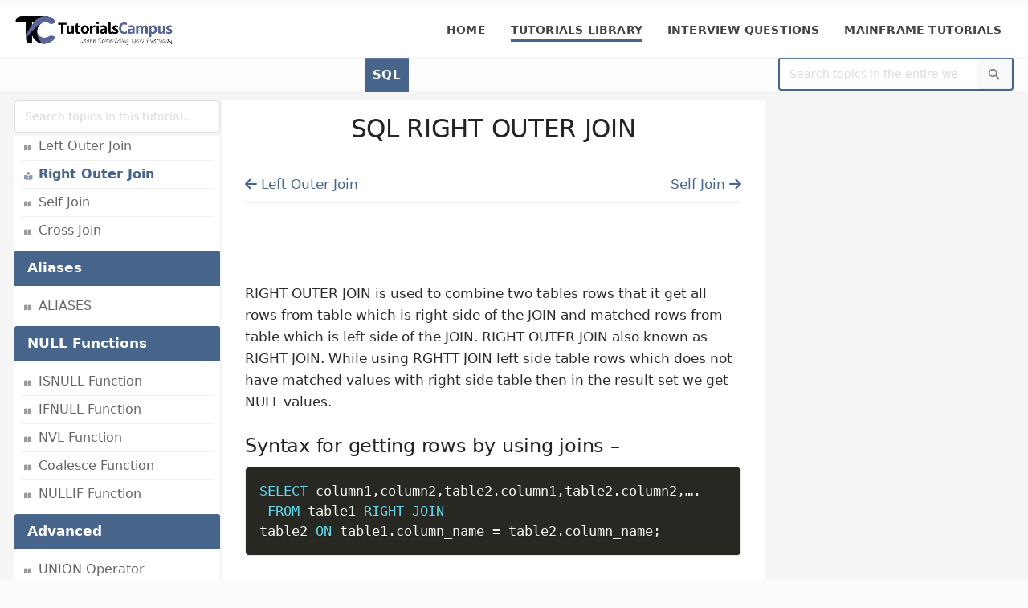

--- FILE ---
content_type: text/html; charset=UTF-8
request_url: https://www.tutorialscampus.com/sql/right-outer-join.htm
body_size: 8234
content:
<!DOCTYPE html>
<html lang="en">
	<head>
		<meta charset="utf-8">
		<meta name="viewport" content="width=device-width, initial-scale=1">
		
		<title>SQL RIGHT OUTER JOIN </title>	
		<meta name="keywords" content="sql right outer join, sql right outer join vs right join, sql right outer join vs left outer join, sql right outer join 3 tables, sql right outer join without on, sql right outer join venn diagram, sql right outer join not working, sql right outer join null, sql right outer join null, right outer join in sql, right outer join in sql example, right outer join in sql using +, right outer join symbol in sql" />
		<meta name="description" content="RIGHT OUTER JOIN is used to combine two tables rows that it get all rows from table which is right side of the JOIN and matched rows from table which is left si">
		<meta name="author" content="TutorialsCampus" />
		<meta property="og:image" content="../v25b9/img/logos/header1.webp">
		<meta property="og:image:type" content="image/webp">
		<meta property="og:image:width" content="270">
		<meta property="og:image:height" content="183">
		<meta property="og:title" content="SQL RIGHT OUTER JOIN ">
		<meta property="og:description" content="RIGHT OUTER JOIN is used to combine two tables rows that it get all rows from table which is right side of the JOIN and matched rows from table which is left si">
		<meta property="og:site_name" content="TutorialsCampus">
		<link rel="canonical" href="https://www.tutorialscampus.com/sql/right-outer-join.htm" />
		<link rel="alternate" href="https://www.tutorialscampus.com/sql/right-outer-join.htm" hreflang="en" /> 
        <link rel="shortcut icon" href="../v25b9/img/fav/favicon.ico" type="image/x-icon" /> 
        <link rel="apple-touch-icon"  href="../v25b9/img/fav/apple-icon.webp">
        <link rel="icon" type="image/png" sizes="32x32" href="../v25b9/img/fav/favicon-32x32.webp">
        <link rel="icon" type="image/png" sizes="16x16" href="../v25b9/img/fav/favicon-16x16.webp">
		<meta name="viewport" content="width=device-width, initial-scale=1, minimum-scale=1.0, shrink-to-fit=no">
		<link rel="stylesheet" href="../v25b9/css/sql-base.min.css?v=25.9" media="screen, print" />
		<link rel="stylesheet" type="text/css" href="../v25b9/fontawesome-free/css/all.min.css" media="print" onload="this.media='all'">
		<style type="text/css" media="print">body {visibility: hidden; display: none;}</style>
		<script async src="https://pagead2.googlesyndication.com/pagead/js/adsbygoogle.js" crossorigin="anonymous"></script>
	</head>
	<body data-plugin-page-transition>
		<div class="progress progress-reading p-fixed top-0 w-100 left-0">
			<div class="progress-bar border-radius-0 bg-color-primary" role="progressbar" style="width: 0%" aria-label="progress bar"></div>
		</div>
		<div class="body">
			<header id="header" data-plugin-options="{'stickyEnabled': true, 'stickyEnableOnBoxed': true, 'stickyEnableOnMobile': true, 'stickyChangeLogo': false, 'stickyStartAt': 0}">
				<div class="header-body border-top-0">
					<div class="header-container container-fluid">
						<div class="header-row">
							<div class="header-column">
								<div class="header-row">
									<div class="header-logo">
										<a href="https://www.tutorialscampus.com">
											<img alt="TutorialsCampus" width="200" height="50" data-sticky-width="200" data-sticky-height="50" src="../v25b9/img/logos/header.webp">
										</a>
									</div>
								</div>
							</div>
							<div class="header-column justify-content-end">
								<div class="header-row">
									<div class="header-nav header-nav-line header-nav-bottom-line header-nav-bottom-line-no-transform header-nav-bottom-line-active-text-dark header-nav-bottom-line-effect-1 order-1 order-lg-1">
										<div class="header-nav-main header-nav-main-square header-nav-main-dropdown-no-borders header-nav-main-effect-2 header-nav-main-sub-effect-1">
											<nav class="collapse">
												<ul class="nav nav-pills" id="mainNav">
                                                    <li class="dropdown"><a class="dropdown-item" href="https://www.tutorialscampus.com">Home</a></li>
                                                    <li class="dropdown">
	<a class="dropdown-item dropdown-toggle active" href="https://www.tutorialscampus.com/tutorials-library.htm">Tutorials Library</a>
	<ul class="dropdown-menu">
		<li class="dropdown-submenu">
			<a class="dropdown-item" href="#">SAP</a>
			<ul class="dropdown-menu">
				<li><a class="dropdown-item" href="https://www.tutorialscampus.com/sap-abap/">SAP ABAP</a></li>
				<li><a class="dropdown-item" href="https://www.tutorialscampus.com/sap-basis/">SAP Basis</a></li>
				<li><a class="dropdown-item" href="https://www.tutorialscampus.com/sap-cca/">SAP CCA</a></li>
				<li><a class="dropdown-item" href="https://www.tutorialscampus.com/sap-fi/">SAP FI</a></li>
				<li><a class="dropdown-item" href="https://www.tutorialscampus.com/sap-co/">SAP CO</a></li>
				<li><a class="dropdown-item" href="https://www.tutorialscampus.com/sap-fico/">SAP FICO</a></li>
				<li><a class="dropdown-item" href="https://www.tutorialscampus.com/sap-sd/">SAP SD</a></li>
			</ul>
		</li>
		<li class="dropdown-submenu">
			<a class="dropdown-item" href="#">Hadoop</a>
			<ul class="dropdown-menu">
				<li><a class="dropdown-item" href="https://www.tutorialscampus.com/hadoop/">Hadoop</a></li>
				<li><a class="dropdown-item" href="https://www.tutorialscampus.com/map-reduce/">Mapreduce</a></li>
				<li><a class="dropdown-item" href="https://www.tutorialscampus.com/apache-flume/">Apache Flume</a></li>
				<li><a class="dropdown-item" href="https://www.tutorialscampus.com/hcatalog/">Hcatalog</a></li>
				<li><a class="dropdown-item" href="https://www.tutorialscampus.com/hive/">Hive</a></li>
			</ul>
		</li>
		<li class="dropdown-submenu">
			<a class="dropdown-item" href="#">Database</a>
			<ul class="dropdown-menu">
				<li><a class="dropdown-item" href="https://www.tutorialscampus.com/sql/">SQL</a></li>
			</ul>
		</li>
		<li class="dropdown-submenu">
			<a class="dropdown-item" href="#">Editors</a>
			<ul class="dropdown-menu">
				<li><a class="dropdown-item" href="https://www.tutorialscampus.com/brackets/">Adobe Brackets</a></li>
			</ul>
		</li>
		<li class="dropdown-submenu">
			<a class="dropdown-item" href="#">Web Technologies</a>
			<ul class="dropdown-menu">
				<li><a class="dropdown-item" href="https://www.tutorialscampus.com/html/">HTML</a></li>
				<li><a class="dropdown-item" href="https://www.tutorialscampus.com/html5/">HTML5</a></li>
			</ul>
		</li>
		<li class="dropdown-submenu">
			<a class="dropdown-item" href="#">Testing</a>
			<ul class="dropdown-menu">
				<li><a class="dropdown-item" href="https://www.tutorialscampus.com/selenium/">Selenium</a></li>
			</ul>
		</li>
		<li class="dropdown-submenu">
			<a class="dropdown-item" href="#">Python</a>
			<ul class="dropdown-menu">
				<li><a class="dropdown-item" href="https://www.tutorialscampus.com/python/">Python</a></li>
			</ul>
		</li>
		<li class="dropdown-submenu">
			<a class="dropdown-item" href="#">Process Oriented</a>
			<ul class="dropdown-menu">
				<li><a class="dropdown-item" href="https://www.tutorialscampus.com/agile/">Agile Methodology</a></li>
				<li><a class="dropdown-item" href="https://www.tutorialscampus.com/sdlc/">SDLC</a></li>
			</ul>
		</li>
		<li class="dropdown-submenu">
			<a class="dropdown-item" href="#">Mainframe</a>
			<ul class="dropdown-menu">
				<li><a class="dropdown-item" href="https://www.mainframestechhelp.com/tutorials/cobol/">COBOL</a></li>
				<li><a class="dropdown-item" href="https://www.mainframestechhelp.com/tutorials/jcl/">JCL</a></li>
				<li><a class="dropdown-item" href="https://www.mainframestechhelp.com/tutorials/db2/">DB2</a></li>
				<li><a class="dropdown-item" href="https://www.mainframestechhelp.com/tutorials/vsam/">VSAM</a></li>
				<li><a class="dropdown-item" href="https://www.mainframestechhelp.com/tutorials/cics/">CICS</a></li>
				<li><a class="dropdown-item" href="https://www.mainframestechhelp.com/tutorials/imsdb/">IMS DB</a></li>
			</ul>
		</li>
	</ul>
</li>
<li class="dropdown"><a class="dropdown-item dropdown-toggle" href="https://www.interviewscampus.com/">Interview Questions</a></li>
<li class="dropdown">
	<a class="dropdown-item dropdown-toggle" href="https://www.mainframestechhelp.com/">Mainframe Tutorials</a>
	<ul class="dropdown-menu">
		<li><a class="dropdown-item" href="https://www.mainframestechhelp.com/tutorials/cobol/">COBOL</a></li>
		<li><a class="dropdown-item" href="https://www.mainframestechhelp.com/tutorials/jcl/">JCL</a></li>
		<li><a class="dropdown-item" href="https://www.mainframestechhelp.com/tutorials/db2/">DB2</a></li>
		<li><a class="dropdown-item" href="https://www.mainframestechhelp.com/tutorials/vsam/">VSAM</a></li>
		<li><a class="dropdown-item" href="https://www.mainframestechhelp.com/tutorials/cics/">CICS</a></li>
		<li><a class="dropdown-item" href="https://www.mainframestechhelp.com/tutorials/imsdb/">IMS DB</a></li>
	</ul>
</li>
<!--li class="dropdown">
	<a class="dropdown-item dropdown-toggle" href="https://www.examplescampus.com/">
		<i class="fa-solid fa-code"></i>&nbsp;Examples
	</a>
</li-->												</ul>
											</nav>
										</div>
										<button class="btn btn-outline btn-primary header-btn-collapse-nav" data-bs-toggle="collapse" data-bs-target=".header-nav-main nav" aria-label="Mobile Menu">
											<i class="fa-solid fa-bars"></i>
										</button>
									</div>
								</div>
							</div>
						</div>
					</div>
				</div>
			</header>
			<div role="main" class="main">
				<section class="page-header page-header-modern page-header-sm">
					<div class="container-fluid">
						<div class="row">
							<div class="col-lg-9 align-self-center float-end order-1">
								<ul class="submenu breadcrumb d-block text-center text-uppercase">
	<li><a href="https://www.tutorialscampus.com/sql/">SQL</a></li>
</ul>							</div>
							<div class="col-lg-3 align-self-center my-2 my-lg-0 order-2">
								<form role="search" class="d-flex w-100" action="https://www.tutorialscampus.com/search-results.htm" method="get">
									<div class="simple-search input-group w-100">
										<input class="form-control border-0" id="headerSearch" name="q" type="search" value="" aria-label="Website Search" placeholder="Search topics in the entire website..">
										<button class="btn btn-light" type="submit" aria-label="Search">
											<i class="fa-solid fa-search header-nav-top-icon"></i>
										</button>
									</div>
								</form>
							</div>
						</div>
					</div>
				</section>
				<div class="container-fluid pt-1 pb-1">
					<div class="row gx-1 pt-2">
						<div class="col-lg-2 position-relative">
							<button class="btn btn-outline btn-light sidebar-btn-collapse-nav w-100 mb-2 d-lg-none d-xl-none collapsed" data-bs-toggle="collapse" data-bs-target=".nav-left-collapse" aria-expanded="false" aria-label="Mobile Side Menu">
    Click here for the Topics List&nbsp;<i class="fa-solid fa-arrow-down"></i>
</button>
<div class="collapse navbar-collapse nav-left-collapse">
    <div  data-plugin-sticky data-plugin-options="{'minWidth': 991, 'containerSelector': '.container-fluid', 'padding': {'top': 80}}">
        <div class="side-search">
            <input type="text" id="myInput" class="form-control" placeholder="Search topics in this tutorial.." aria-label="myInput" aria-describedby="basic-addon2">
        </div>
        <aside class="sidebar mt-1" id="sidebar">
            <div class="card border-0">
                <div class="card-header bg-color-primary font-weight-semi-bold text-white">SQL Basics</div>
                <div class="card-body">
<ul class="nav nav-list flex-column">
    <li class="nav-item"><a class="nav-link" href="https://www.tutorialscampus.com/sql/">Tutorial Home</a></li>
    <li class="nav-item"><a class="nav-link" href="introduction.htm">Introduction</a></li>
    <li class="nav-item"><a class="nav-link" href="features.htm">Features</a></li>
    <li class="nav-item"><a class="nav-link" href="dbms.htm">DBMS</a></li>
    <li class="nav-item"><a class="nav-link" href="install-sql-server.htm">Install SQL Server</a></li>
    <li class="nav-item"><a class="nav-link" href="syntax.htm">Syntax</a></li>
    <li class="nav-item"><a class="nav-link" href="data-types.htm">Data Types</a></li>
    <li class="nav-item"><a class="nav-link" href="comments.htm">Comments</a></li>
    <li class="nav-item"><a class="nav-link" href="operators.htm">Operators</a></li>
    <li class="nav-item"><a class="nav-link" href="commands.htm">Commands</a></li>
</ul>
        </div>
    </div>
            <div class="card border-0">
                <div class="card-header bg-color-primary font-weight-semi-bold text-white">Database</div>
                <div class="card-body">
<ul class="nav nav-list flex-column">
	<li class="nav-item"><a class="nav-link" href="database-overview.htm">Database Overview</a></li>
	<li class="nav-item"><a class="nav-link" href="create-database.htm">CREATE</a></li>
	<li class="nav-item"><a class="nav-link" href="drop-database.htm">DROP</a></li>
	<li class="nav-item"><a class="nav-link" href="rename-database.htm">RENAME</a></li>
	<li class="nav-item"><a class="nav-link" href="select-database.htm">SELECT DATABASE or USE DATABASE</a></li>
	<li class="nav-item"><a class="nav-link" href="backup-database.htm">Backup</a></li>
</ul>
        </div>
    </div>
            <div class="card border-0">
                <div class="card-header bg-color-primary font-weight-semi-bold text-white">Table</div>
                <div class="card-body">
<ul class="nav nav-list flex-column">
	<li class="nav-item"><a class="nav-link" href="table.htm">What is Table</a></li>
	<li class="nav-item"><a class="nav-link" href="create-table.htm">CREATE TABLE</a></li>
	<li class="nav-item"><a class="nav-link" href="create-table-as.htm">CREATE TABLE AS</a></li>
	<li class="nav-item"><a class="nav-link" href="drop-table.htm">DROP Table</a></li>
	<li class="nav-item"><a class="nav-link" href="delete-table.htm">DELETE Table</a></li>
	<li class="nav-item"><a class="nav-link" href="rename-table.htm">RENAME Table</a></li>
	<li class="nav-item"><a class="nav-link" href="truncate-table.htm">TRUNCATE Table</a></li>
	<li class="nav-item"><a class="nav-link" href="copy-table.htm">COPY Table</a></li>
	<li class="nav-item"><a class="nav-link" href="alter-table.htm">ALTER Table</a></li>
	<li class="nav-item"><a class="nav-link" href="globaltemp-table.htm">GLOBAL TEMP Table</a></li>
	<li class="nav-item"><a class="nav-link" href="localtemptable.htm">LOCAL TEMP Table</a></li>
	<li class="nav-item"><a class="nav-link" href="select-from.htm">SELECT FROM</a></li>
</ul>
        </div>
    </div>
            <div class="card border-0">
                <div class="card-header bg-color-primary font-weight-semi-bold text-white">Index</div>
                <div class="card-body">
<ul class="nav nav-list flex-column">
	<li class="nav-item"><a class="nav-link" href="what-is-index-on-table.htm">What is Index</a></li>
	<li class="nav-item"><a class="nav-link" href="create-index-on-table.htm">CREATE INDEX</a></li>
	<li class="nav-item"><a class="nav-link" href="add-index-to-table.htm">ADD INDEX</a></li>
	<li class="nav-item"><a class="nav-link" href="drop-index-from-table.htm">DROP INDEX</a></li>
</ul>
        </div>
    </div>
            <div class="card border-0">
                <div class="card-header bg-color-primary font-weight-semi-bold text-white">View</div>
                <div class="card-body">
<ul class="nav nav-list flex-column">
	<li class="nav-item"><a class="nav-link" href="table-view.htm">What s View</a></li>
	<li class="nav-item"><a class="nav-link" href="create-view.htm">CREATE VIEW</a></li>
	<li class="nav-item"><a class="nav-link" href="alter-view.htm">ALTER VIEW</a></li>
	<li class="nav-item"><a class="nav-link" href="drop-view.htm">DROP VIEW</a></li>
</ul>
        </div>
    </div>
            <div class="card border-0">
                <div class="card-header bg-color-primary font-weight-semi-bold text-white">Keys </div>
                <div class="card-body">
<ul class="nav nav-list flex-column">
	<li class="nav-item"><a class="nav-link" href="primary-key.htm">Primary Key</a></li>
	<li class="nav-item"><a class="nav-link" href="foreign-key.htm">Foreign Key</a></li>
	<li class="nav-item"><a class="nav-link" href="composite-key.htm">Composite Key</a></li>
	<li class="nav-item"><a class="nav-link" href="unique-key.htm">Unique Key</a></li>
	<li class="nav-item"><a class="nav-link" href="alternate-key.htm">Alternate Key</a></li>
</ul>
        </div>
    </div>
            <div class="card border-0">
                <div class="card-header bg-color-primary font-weight-semi-bold text-white">Constraints</div>
                <div class="card-body">
<ul class="nav nav-list flex-column">
	<li class="nav-item"><a class="nav-link" href="add-constraint.htm">Add Constraint</a></li>
	<li class="nav-item"><a class="nav-link" href="drop-constraint.htm">Drop Constraint</a></li>
	<li class="nav-item"><a class="nav-link" href="not-null-constraint.htm">NOT NULL Constraint</a></li>
	<li class="nav-item"><a class="nav-link" href="default-constraint.htm">DEFAULT Constraint</a></li>
	<li class="nav-item"><a class="nav-link" href="unique-constraint.htm">UNIQUE Constraint</a></li>
	<li class="nav-item"><a class="nav-link" href="check-constraint.htm">CHECK Constraint</a></li>
</ul>
        </div>
    </div>
            <div class="card border-0">
                <div class="card-header bg-color-primary font-weight-semi-bold text-white">SELECT Statement</div>
                <div class="card-body">
<ul class="nav nav-list flex-column">
	<li class="nav-item"><a class="nav-link" href="select-statement.htm">SELECT Statement</a></li>
	<li class="nav-item"><a class="nav-link" href="select-unique.htm">SELECT UNIQUE</a></li>
	<li class="nav-item"><a class="nav-link" href="select-distinct.htm">SELECT DISTINCT</a></li>
	<li class="nav-item"><a class="nav-link" href="select-count.htm">SELECT COUNT</a></li>
	<li class="nav-item"><a class="nav-link" href="select-top.htm">SELECT TOP</a></li>
	<li class="nav-item"><a class="nav-link" href="select-first.htm">SELECT FIRST</a></li>
	<li class="nav-item"><a class="nav-link" href="select-last.htm">SELECT LAST</a></li>
	<li class="nav-item"><a class="nav-link" href="select-random.htm">SELECT RANDOM</a></li>
	<li class="nav-item"><a class="nav-link" href="select-as.htm">SELECT AS</a></li>
	<li class="nav-item"><a class="nav-link" href="select-in.htm">SELECT IN</a></li>
	<li class="nav-item"><a class="nav-link" href="select-multiple.htm">SELECT Multiple</a></li>
	<li class="nav-item"><a class="nav-link" href="select-date.htm">SELECT DATE</a></li>
	<li class="nav-item"><a class="nav-link" href="select-sum.htm">SELECT SUM</a></li>
	<li class="nav-item"><a class="nav-link" href="select-null.htm">SELECT NULL</a></li>
	<li class="nav-item"><a class="nav-link" href="select-limit.htm">SELECT LIMIT</a></li>
	<li class="nav-item"><a class="nav-link" href="select-wildcard.htm">SELECT Wildcard</a></li>
</ul>
        </div>
    </div>
            <div class="card border-0">
                <div class="card-header bg-color-primary font-weight-semi-bold text-white">Clauses</div>
                <div class="card-body">
<ul class="nav nav-list flex-column">
	<li class="nav-item"><a class="nav-link" href="where-clause.htm">WHERE Clause</a></li>
	<li class="nav-item"><a class="nav-link" href="distinct-clause.htm">DISTINCT Clause </a></li>
	<li class="nav-item"><a class="nav-link" href="from-clause.htm">FROM Clause </a></li>
	<li class="nav-item"><a class="nav-link" href="order-by-clause.htm">ORDER BY Clause </a></li>
	<li class="nav-item"><a class="nav-link" href="group-by-clause.htm">GROUP BY Clause</a></li>
	<li class="nav-item"><a class="nav-link" href="having-clause.htm">HAVING Clause </a></li>
</ul>
        </div>
    </div>
            <div class="card border-0">
                <div class="card-header bg-color-primary font-weight-semi-bold text-white">Comparison Operators</div>
                <div class="card-body">
<ul class="nav nav-list flex-column">
	<li class="nav-item"><a class="nav-link" href="comparison-operators.htm">Comparison Operators </a></li>
</ul>
        </div>
    </div>
            <div class="card border-0">
                <div class="card-header bg-color-primary font-weight-semi-bold text-white">Conditions</div>
                <div class="card-body">
<ul class="nav nav-list flex-column">
	<li class="nav-item"><a class="nav-link" href="and-condition.htm">AND Condition</a></li>
	<li class="nav-item"><a class="nav-link" href="or-condition.htm">OR Condition</a></li>
	<li class="nav-item"><a class="nav-link" href="as-condition.htm">AS Condition</a></li>
	<li class="nav-item"><a class="nav-link" href="like-condition.htm">LIKE Condition</a></li>
	<li class="nav-item"><a class="nav-link" href="in-condition.htm">IN Condition</a></li>
	<li class="nav-item"><a class="nav-link" href="not-condition.htm">NOT Condition</a></li>
	<li class="nav-item"><a class="nav-link" href="is-null-condition.htm">IS NULL Condition</a></li>
	<li class="nav-item"><a class="nav-link" href="is-not-null-condition.htm">IS NOT NULL Condition</a></li>
	<li class="nav-item"><a class="nav-link" href="between-condition.htm">BETWEEN Condition</a></li>
	<li class="nav-item"><a class="nav-link" href="exists-condition.htm">EXISTS Condition</a></li>
</ul>
        </div>
    </div>
            <div class="card border-0">
                <div class="card-header bg-color-primary font-weight-semi-bold text-white">Order By</div>
                <div class="card-body">
<ul class="nav nav-list flex-column">
	<li class="nav-item"><a class="nav-link" href="order-by-clause.htm">ORDER BY Clause</a></li>
	<li class="nav-item"><a class="nav-link" href="order-by-asc.htm">ORDER BY ASC</a></li>
	<li class="nav-item"><a class="nav-link" href="order-by-desc.htm">ORDER BY DESC</a></li>
	<li class="nav-item"><a class="nav-link" href="order-by-random.htm">ORDER BY RANDOM</a></li>
	<li class="nav-item"><a class="nav-link" href="order-by-limit.htm">ORDER BY LIMIT</a></li>
	<li class="nav-item"><a class="nav-link" href="order-by-multiple-columns.htm">ORDER BY Multiple Cols</a></li>
</ul>
        </div>
    </div>
            <div class="card border-0">
                <div class="card-header bg-color-primary font-weight-semi-bold text-white">INSERT Statement</div>
                <div class="card-body">
<ul class="nav nav-list flex-column">
	<li class="nav-item"><a class="nav-link" href="insert-statement.htm">INSERT Statement</a></li>
	<li class="nav-item"><a class="nav-link" href="insert-into-values.htm">INSERT INTO Values</a></li>
	<li class="nav-item"><a class="nav-link" href="insert-into-select.htm">INSERT INTO SELECT</a></li>
	<li class="nav-item"><a class="nav-link" href="insert-ignore.htm">INSERT IGNORE</a></li>
	<li class="nav-item"><a class="nav-link" href="insert-multiple-rows.htm">INSERT Multiple Rows</a></li>
</ul>
        </div>
    </div>
            <div class="card border-0">
                <div class="card-header bg-color-primary font-weight-semi-bold text-white">UPDATE Statement</div>
                <div class="card-body">
<ul class="nav nav-list flex-column">
	<li class="nav-item"><a class="nav-link" href="update-statement.htm">UPDATE Statement</a></li>
	<li class="nav-item"><a class="nav-link" href="update-join.htm">UPDATE JOIN</a></li>
	<li class="nav-item"><a class="nav-link" href="update-date.htm">UPDATE DATE</a></li>
</ul>
        </div>
    </div>
            <div class="card border-0">
                <div class="card-header bg-color-primary font-weight-semi-bold text-white">DELETE Statement</div>
                <div class="card-body">
<ul class="nav nav-list flex-column">
	<li class="nav-item"><a class="nav-link" href="delete-statement.htm">DELETE Statement</a></li>
	<li class="nav-item"><a class="nav-link" href="delete-table1.htm">DELETE TABLE</a></li>
	<li class="nav-item"><a class="nav-link" href="delete-row.htm">DELETE ROW</a></li>
	<li class="nav-item"><a class="nav-link" href="delete-all-rows.htm">DELETE All Rows</a></li>
	<li class="nav-item"><a class="nav-link" href="delete-duplicate-rows.htm">DELETE Duplicate Rows</a></li>
	<li class="nav-item"><a class="nav-link" href="delete-database.htm">DELETE DATABASE</a></li>
	<li class="nav-item"><a class="nav-link" href="delete-view.htm">DELETE VIEW</a></li>
	<li class="nav-item"><a class="nav-link" href="delete-join.htm">DELETE JOIN</a></li>
</ul>
        </div>
    </div>
            <div class="card border-0">
                <div class="card-header bg-color-primary font-weight-semi-bold text-white">Joining Tables</div>
                <div class="card-body">
<ul class="nav nav-list flex-column">
	<li class="nav-item"><a class="nav-link" href="join.htm">JOIN</a></li>
	<li class="nav-item"><a class="nav-link" href="inner-join.htm">Inner Join</a></li>
	<li class="nav-item"><a class="nav-link" href="outer-join.htm">Outer Join or Full Join</a></li>
	<li class="nav-item"><a class="nav-link" href="left-outer-join.htm">Left Outer Join</a></li>
	<li class="nav-item"><a class="nav-link" href="right-outer-join.htm">Right Outer Join</a></li>
	<li class="nav-item"><a class="nav-link" href="self-join.htm">Self Join</a></li>
	<li class="nav-item"><a class="nav-link" href="cross-join.htm">Cross Join</a></li>
</ul>
        </div>
    </div>
            <div class="card border-0">
                <div class="card-header bg-color-primary font-weight-semi-bold text-white">Aliases</div>
                <div class="card-body">
<ul class="nav nav-list flex-column">
	<li class="nav-item"><a class="nav-link" href="alias.htm">ALIASES </a></li>
</ul>
        </div>
    </div>
            <div class="card border-0">
                <div class="card-header bg-color-primary font-weight-semi-bold text-white">NULL Functions</div>
                <div class="card-body">
<ul class="nav nav-list flex-column">
	<li class="nav-item"><a class="nav-link" href="is-null-function.htm">ISNULL Function</a></li>
	<li class="nav-item"><a class="nav-link" href="if-null-function.htm">IFNULL Function</a></li>
	<li class="nav-item"><a class="nav-link" href="nvl-function.htm">NVL Function</a></li>
	<li class="nav-item"><a class="nav-link" href="coalesce-function.htm">Coalesce Function</a></li>
	<li class="nav-item"><a class="nav-link" href="nullif-function.htm">NULLIF Function</a></li>
</ul>
        </div>
    </div>
            <div class="card border-0">
                <div class="card-header bg-color-primary font-weight-semi-bold text-white">Advanced</div>
                <div class="card-body">
<ul class="nav nav-list flex-column">
	<li class="nav-item"><a class="nav-link" href="union-operator.htm">UNION Operator</a></li>
	<li class="nav-item"><a class="nav-link" href="union-all-operator.htm">UNION ALL Operator</a></li>
	<li class="nav-item"><a class="nav-link" href="intersect-operator.htm">INTERSECT Operator</a></li>
	<li class="nav-item"><a class="nav-link" href="minus-operator.htm">MINUS Operator</a></li>
	<li class="nav-item"><a class="nav-link" href="except-operator.htm">EXCEPT Operator</a></li>
	<li class="nav-item"><a class="nav-link" href="merge-statement.htm">MERGE Statement</a></li>
	<li class="nav-item"><a class="nav-link" href="subquery.htm">Subquery</a></li>
	<li class="nav-item"><a class="nav-link" href="case-statement.htm">CASE</a></li>
	<li class="nav-item"><a class="nav-link" href="decode-statement.htm">DECODE</a></li>
	<li class="nav-item"><a class="nav-link" href="auto-increment-statement.htm">AUTO INCREMENT</a></li>
	<li class="nav-item"><a class="nav-link" href="identity-statement.htm">IDENTITY</a></li>
	<li class="nav-item"><a class="nav-link" href="sequence-and-nextval.htm">SEQUENCE & NEXTVAL</a></li>
	<li class="nav-item"><a class="nav-link" href="stored-procedure.htm">Stored Procedures</a></li>
	<li class="nav-item"><a class="nav-link" href="handling-duplicates.htm">Handling Duplicates</a></li>
	<li class="nav-item"><a class="nav-link" href="transactions.htm">Transactions</a></li>
	<li class="nav-item"><a class="nav-link" href="inline-view.htm">Inline View</a></li>
	<li class="nav-item"><a class="nav-link" href="triggers.htm">Triggers</a></li>
	<li class="nav-item"><a class="nav-link" href="cte.htm">CTE</a></li>
</ul>
        </div>
    </div>
            <div class="card border-0">
                <div class="card-header bg-color-primary font-weight-semi-bold text-white">SQL Functions</div>
                <div class="card-body">
<ul class="nav nav-list flex-column">
	<li class="nav-item"><a class="nav-link" href="mathematical-functions.htm">Mathematical Functions</a></li>
	<li class="nav-item"><a class="nav-link" href="conversion-functions.htm">Conversion Functions</a></li>
	<li class="nav-item"><a class="nav-link" href="general-functions.htm">General Functions</a></li>
	<li class="nav-item"><a class="nav-link" href="conditional-expressions.htm">Conditional Expressions</a></li>
	<li class="nav-item"><a class="nav-link" href="character-functions.htm">Character Functions</a></li>
	<li class="nav-item"><a class="nav-link" href="date-and-time-functions.htm">Date Functions</a></li>
	<li class="nav-item"><a class="nav-link" href="aggregate-functions.htm">Aggregate Functions</a></li>
	<li class="nav-item"><a class="nav-link" href="scalar-functions.htm">Scalar Functions</a></li>
	<li class="nav-item"><a class="nav-link" href="advanced-functions.htm">Advanced Functions</a></li>
</ul>
        </div>
    </div>
            <div class="card border-0">
                <div class="card-header bg-color-primary font-weight-semi-bold text-white">NoSQL</div>
                <div class="card-body">
<ul class="nav nav-list flex-column">
	<li class="nav-item"><a class="nav-link" href="nosql.htm">NoSQL</a></li>
	<li class="nav-item"><a class="nav-link" href="sql-vs-nosql.htm">SQL vs NoSQL</a></li>
</ul>
        </div>
    </div>
            <div class="card border-0">
                <div class="card-header bg-color-primary font-weight-semi-bold text-white">SQL Injection</div>
                <div class="card-body">
<ul class="nav nav-list flex-column">
	<li class="nav-item"><a class="nav-link" href="injection.htm">Injection</a></li>
</ul>
        </div>
    </div>
            <div class="card border-0">
                <div class="card-header bg-color-primary font-weight-semi-bold text-white">References</div>
                <div class="card-body">
<ul class="nav nav-list flex-column">
	<li class="nav-item"><a class="nav-link" href="keywords-reference.htm">Keywords</a></li>
	<li class="nav-item"><a class="nav-link" href="operators-reference.htm">Operators</a></li>
	<li class="nav-item"><a class="nav-link" href="datatypes-reference.htm">Data Types</a></li>
	<li class="nav-item"><a class="nav-link" href="mysql-functions-reference.htm">MySQL Functions</a></li>
	<li class="nav-item"><a class="nav-link" href="sql-server-functions-reference.htm">SQL Server Functions</a></li>
	<li class="nav-item"><a class="nav-link" href="ms-access-functions-reference.htm">MS Access Functions</a></li>
</ul>
        </div>
    </div>
        </aside>
    </div>
</div>
						</div>
						<div class="col-lg-7 content-box">
							<h1 class="text-center mt-1 mb-1">SQL RIGHT OUTER JOIN </h1>
							<div class="top-newnav"></div>
<div class="top-horizontal-ad my-lg-4 my-2 d-flex justify-content-center">
	<!--Top ad here -->
	<style>
    .top_responsive {width: 336px; height: 280px; } 
	@media (min-width: 575px) {.top_responsive {width: 480px; height: 320px; }} 
	@media (min-width: 992px) {.top_responsive {width: 320px; height: 480px; }}	
	@media (min-width: 1040px) {.top_responsive {width: 468px; height: 60px; }}
	@media (min-width: 1520px) {.top_responsive {width: 728px; height: 90px; }}	
</style>
<!-- Responsive top ad -->
<ins class="adsbygoogle top_responsive" 
     style="display:block"
	 data-ad-client="ca-pub-5821156702484278"
     data-ad-slot="6311623102"></ins>
<script>
	 (adsbygoogle = window.adsbygoogle || []).push({});
</script></div>
<p>RIGHT OUTER JOIN is used to combine two tables rows that it get all rows from table which is right side of the JOIN and matched rows from table which is left side of the JOIN. RIGHT OUTER JOIN also known as RIGHT JOIN. While using RGHTT JOIN left side table rows which does not have matched values with right side table then in the result set we get NULL values. </p>
<h4 class="mt-4 mb-2">Syntax for getting rows by using joins – </h4>
<pre class="line-numbers language-sql">
<code>SELECT column1,column2,table2.column1,table2.column2,….
 FROM table1 RIGHT JOIN
table2 ON table1.column_name = table2.column_name;  
</code></pre><br>
<h4 class="mt-4 mb-2">Syntax for creating view by using joins – </h4>
<pre class="line-numbers language-sql">
<code>CREATE VIEW view_name AS column1,column2,coulumn3,…
FROM table1 RIGHT JOIN 
table2 ON table1.column_name = table2.column_name;    
</code></pre><br>
<h4 class="mt-4 mb-2">Syntax for deleting table | view by using joins – </h4>
<pre class="line-numbers language-sql">
<code>DELETE table | view FROM table1  RIGHTJOIN
table2 ON table1.column_name = table2.column_name  [WHERE condition ]; 
</code></pre><br>
<h4 class="mt-4 mb-2">Syntax for updating table | view by using joins – </h4>
<pre class="line-numbers language-sql">
<code>UPDATE table|view SET column_name = value FROM table1 RIGHT JOIN 
table2 ON table1.column_name = table2.column_name[WHERE condition ]; 
</code></pre><br>
<h4 class="mt-4 mb-2">Example - </h4>
<p>consider employee_details and department_details tables are as follows - </p>
<h4 class="mt-4 mb-2">employee_details - </h4>
<table class="table table-sm table-hover">
	<thead>
		<tr>
			<th>emp_id </th>
			<th>emp_name </th>
			<th>designation</th>
			<th>manager_id </th>
			<th>date_of_hire</th>
			<th>salary </th>
			<th>dept_id </th>
		</tr>
	</thead>
	<tbody>
		<tr>
		    <td>001 </td>
			<td>Employee1</td>
			<td>Director </td>
			<td>         </td>
			<td>2019-07-11 </td>
			<td>45000.00 </td>
			<td>1000 </td>
		</tr>
		<tr>
		    <td>002 </td>
			<td>Employee2 </td>
			<td>Director</td>
			<td>       </td>
			<td>2019-07-11</td>
			<td>40000.00 </td>
			<td>2000 </td>
		</tr>
		<tr>
			<td>003</td>
			<td>Employee3 </td>
			<td>Manager</td>
			<td>Employee1 </td>
			<td>2019-07-11 </td>
			<td>27000.00 </td>
			<td>1000 </td>
		</tr>
		<tr>
		    <td>004</td>
			<td>Employee4</td>
			<td>Manager</td>
			<td>Employee2 </td>
			<td>2019-10-08 </td>
			<td>25000.00</td>
			<td>2000</td>
		</tr>
		<tr>
		    <td>005</td>
			<td>Employee5</td>
			<td>Analyst</td>
			<td>Employee3</td>
			<td>2019-07-11</td>
			<td>20000.00 </td>
			<td>1000 </td>
		</tr>
		<tr>
			<td>006</td>
			<td>Employee6</td>
			<td>Analyst</td>
			<td>Employee3</td>
			<td>2019-10-08</td>
			<td>18000.00 </td>
			<td>1000 </td>
		</tr>
		<tr>
		    <td>007</td>
			<td>Employee7 </td>
			<td>Clerk </td>
			<td>Employee3</td>
			<td>2019-07-11</td>
			<td>15000.00 </td>
			<td>1000 </td>
		</tr>
		<tr>
		    <td>008</td>
			<td>Employee8</td>
			<td>Salesman</td>
			<td>Employee4 </td>
			<td>2019-09-09 </td>
			<td>14000.00 </td>
			<td>2000 </td>
		</tr>
		<tr>
			<td>009</td>
			<td>Employee9 </td>
			<td>Salesman</td>
			<td>Employee4</td>
			<td>2019-10-08 </td>
			<td>13000.00 </td>
			<td>2000 </td>
		</tr>
		<tr>
			<td>010</td>
			<td>Employee10 </td>
			<td>Analyst </td>
			<td>Employee5</td>
			<td>2019-07-11 </td>
			<td>27000.00 </td>
			<td>4000 </td>
		</tr>
		<tr>
			<td>011</td>
			<td>Employee11 </td>
			<td>Salesman</td>
			<td>Employee5</td>
			<td>2019-09-09 </td>
			<td>10000.00 </td>
			<td>4000 </td>
		</tr>
	</tbody>
</table>
<h4 class="mt-4 mb-2">department_details - </h4>
<table class="table table-sm table-hover">
	<thead>
		<tr>
			<th>dept_id </th>
			<th>dept_name </th>
			<th>dept_location </th>
		</tr>
	</thead>
	<tbody>
		<tr>
		    <td>1000 </td>
			<td>Office </td>
			<td>Location1 </td>
		</tr>
		<tr>
		    <td>2000 </td>
			<td>Sales </td>
			<td>Location2 </td>
		</tr>
		<tr>
		    <td>3000 </td>
			<td>Marketing  </td>
			<td>Location3 </td>
		</tr>
	</tbody>
</table><br>
<p><b>Scenario </b>– Creating view by using RIGHT JOIN. </p>
<p><b>Requirement </b>– Creating employee_info view by using RIGHT JOIN ON employee_details and department_details tables. The query was as follows – </p>
<pre class="line-numbers language-sql">
<code>CREATE VIEW employee_info AS SELECT emp_id, emp_name,
department_details.dept_name FROM employee_details
RIGHT JOIN department_details ON 
employee_details.dept_id = department_details.dept_id; 
</code></pre>
<p>It is also written as follows and the output should be same in both cases. </p>
<pre class="line-numbers language-sql">
<code>CREATE VIEW employee_info AS SELECT emp_id, emp_name,
department_details.dept_name FROM employee_details
RIGHT OUTER JOIN department_details ON
employee_details.dept_id = department_details.dept_id; 
</code></pre>
<p>By executing above query we can get all rows of specific columns from department_details table and matched rows from employee_details table. The output was as follows - </p>
<table class="table table-sm table-hover">
	<thead>
		<tr>
			<th>emp_id </th>
			<th>emp_name </th>
			<th>dept_name </th>
		</tr>
	</thead>
	<tbody>
		<tr>
		    <td>001 </td>
			<td>Employee1</td>
			<td>Office </td>
		</tr>
		<tr>
		    <td>002 </td>
			<td>Employee2 </td>
			<td>Sales </td>
		</tr>
		<tr>
			<td>003</td>
			<td>Employee3 </td>
			<td>Office </td>
		</tr>
		<tr>
		    <td>004</td>
			<td>Employee4</td>
			<td>Sales </td>
		</tr>
		<tr>
		    <td>005</td>
			<td>Employee5</td>
			<td>Office </td>
		</tr>
		<tr>
			<td>006</td>
			<td>Employee6</td>
			<td>Office </td>
		</tr>
		<tr>
		    <td>007</td>
			<td>Employee7 </td>
			<td>Office</td>
		</tr>
		<tr>
		    <td>008</td>
			<td>Employee8</td>
			<td> Sales </td>
		</tr>
		<tr>
			<td>009</td>
			<td>Employee9 </td>
			<td>Sales </td>
		</tr>
		<tr>
			<td>      </td>
			<td>      </td>
			<td>Marketing </td>
		</tr>
	</tbody>
</table><br>
<p><b>Scenario</b> – Creating view by using RIGHTT JOIN without matching values in another table. </p>
<p><b>Requirement</b> – Creating employee_info view by using RIGHT JOIN ON employee_details and department_details tables. The query was as follows – </p>
<p>let us consider we have department table as follows – </p>
<h4 class="mt-4 mb-2">department -  </h4>
<table class="table table-sm table-hover">
	<thead>
		<tr>
			<th>dept_id </th>
			<th>dept_name </th>
			<th>dept_location </th>
		</tr>
	</thead>
	<tbody>
		<tr>
		    <td>5000 </td>
			<td>Service  </td>
			<td>Location4 </td>
		</tr>
	</tbody>
</table>
<br>
<pre class="line-numbers language-sql">
<code>CREATE VIEW employee_info AS SELECT emp_id, emp_name, 
department.dept_name FROM employee_details
RIGHT  JOIN department ON
employee_details.dept_id = department.dept_id; 
</code></pre>
<p>By executing we can get all details from department table which is right side of the JOIN and matched values from left side table but There is no matched values in the employee_details table. So in the result set we can get NULL values in result set. </p>
<table class="table table-sm table-hover">
	<thead>
		<tr>
			<th>emp_id</th>
			<th>emp_name</th>
			<th>dept_name </th>
		</tr>
	</thead>
	<tbody>
		<tr>
		    <td>          </td>
			<td>          </td>
			<td>Marketing </td>
		</tr>
	</tbody>
</table><br>
<p><b>Scenario</b> – Deleting table by using RIGHT JOIN.</p>
<p><b>Requirement </b>– Deleting employee_details table by using RIGHT JOIN. The query was as follows– </p>
<pre class="line-numbers language-sql">
<code>DELETE employee_details FROM employee_details
RIGHT JOIN department_details ON 
employee_details.dept_id = department_details. dept_id; 
</code></pre>
<p>By executing above query we can delete all details of employees in employee_details table whose dept_id match with the department_details table dept_id by using RIGHT JOIN. The output was as follows – </p>
<h4 class="mt-4 mb-2">employee_details - </h4>
<table class="table table-sm table-hover">
	<thead>
		<tr>
			<th>emp_id </th>
			<th>emp_name </th>
			<th>designation</th>
			<th>manager_id </th>
			<th>date_of_hire</th>
			<th>salary </th>
			<th>dept_id </th>
		</tr>
	</thead>
	<tbody>
	     <tr>
			<td>010</td>
			<td>Employee10 </td>
			<td>Analyst </td>
			<td>Employee5</td>
			<td>2019-07-11 </td>
			<td>27000.00 </td>
			<td>4000 </td>
		</tr>
		<tr>
			<td>011</td>
			<td>Employee11 </td>
			<td>Salesman</td>
			<td>Employee5</td>
			<td>2019-09-09 </td>
			<td>10000.00 </td>
			<td>4000 </td>
		</tr>
	</tbody>
</table><br>
<p><b>Scenario</b> – Updating table by using RIGHT JOIN. </p>
<p><b>Requirement</b> – Updating date_of_hire of all employees in employee_details table by using RIGHT JOIN. The query was as follows – </p>
<pre class="line-numbers language-sql">
<code>UPDATE employee_details SET date_of_hire ='2019-09-09'
 FROM employee_details
RIGHT JOIN department_details ON
employee_details.dept_id = department_details. dept_id; 
</code></pre>
<p>By executing above query we can update all employees date_of_hire with 2019-09-09 on employee_details whose dept_id match with dept_id of department_details table by using RIGHT JOIN. The output was as follows - </p>
<h4 class="mt-4 mb-2">employee_details </h4>
<table class="table table-sm table-hover">
	<thead>
		<tr>
			<th>emp_id </th>
			<th>emp_name </th>
			<th>designation</th>
			<th>manager_id </th>
			<th>date_of_hire</th>
			<th>salary </th>
			<th>dept_id </th>
		</tr>
	</thead>
	<tbody>
		<tr>
		    <td>001 </td>
			<td>Employee1</td>
			<td>Director </td>
			<td>         </td>
			<td>2019-09-09 </td>
			<td>45000.00 </td>
			<td>1000 </td>
		</tr>
		<tr>
		    <td>002 </td>
			<td>Employee2 </td>
			<td>Director</td>
			<td>       </td>
			<td>2019-09-09 </td>
			<td>40000.00 </td>
			<td>2000 </td>
		</tr>
		<tr>
			<td>003</td>
			<td>Employee3 </td>
			<td>Manager</td>
			<td>Employee1 </td>
			<td>2019-09-09  </td>
			<td>27000.00 </td>
			<td>1000 </td>
		</tr>
		<tr>
		    <td>004</td>
			<td>Employee4</td>
			<td>Manager</td>
			<td>Employee2 </td>
			<td>2019-09-09  </td>
			<td>25000.00</td>
			<td>2000</td>
		</tr>
		<tr>
		    <td>005</td>
			<td>Employee5</td>
			<td>Analyst</td>
			<td>Employee3</td>
			<td>2019-09-09 </td>
			<td>20000.00 </td>
			<td>1000 </td>
		</tr>
		<tr>
			<td>006</td>
			<td>Employee6</td>
			<td>Analyst</td>
			<td>Employee3</td>
			<td>2019-09-09 </td>
			<td>18000.00 </td>
			<td>1000 </td>
		</tr>
		<tr>
		    <td>007</td>
			<td>Employee7 </td>
			<td>Clerk </td>
			<td>Employee3</td>
			<td>2019-09-09 </td>
			<td>15000.00 </td>
			<td>1000 </td>
		</tr>
		<tr>
		    <td>008</td>
			<td>Employee8</td>
			<td>Salesman</td>
			<td>Employee4 </td>
			<td>2019-09-09 </td>
			<td>14000.00 </td>
			<td>2000 </td>
		</tr>
		<tr>
			<td>009</td>
			<td>Employee9 </td>
			<td>Salesman</td>
			<td>Employee4</td>
			<td>2019-09-09 </td>
			<td>13000.00 </td>
			<td>2000 </td>
		</tr>
		<tr>
			<td>010</td>
			<td>Employee10 </td>
			<td>Analyst </td>
			<td>Employee5</td>
			<td>2019-07-11 </td>
			<td>27000.00 </td>
			<td>4000 </td>
		</tr>
		<tr>
			<td>011</td>
			<td>Employee11 </td>
			<td>Salesman</td>
			<td>Employee5</td>
			<td>2019-09-09 </td>
			<td>10000.00 </td>
			<td>4000 </td>
		</tr>
	</tbody>
</table><br>
<p><b>Scenario</b> – Getting details from two tables by using RIGHT JOIN. </p>
<p><b>Requirement </b>- Getting details from employee_details, department_details tables by using RIGHT JOIN. The query was as follows – </p>
<pre class="line-numbers language-sql">
<code>SELECT emp_id,emp_name,designation,salary,department_details.dept_name
FROM employee_details RIGHT JOIN department_details ON
employee_details.dept_id = department_details.dept_id; 
</code></pre>
<p>By executing above query we can get matching rows in employee_details with department_details table and all details from department_details table. The output was as follows - </p>
<table class="table table-sm table-hover">
	<thead>
		<tr>
			<th>emp_id </th>
			<th>emp_name </th>
			<th>designation</th>
			<th>salary </th>
			<th>dept_name  </th>
		</tr>
	</thead>
	<tbody>
		<tr>
		    <td>001 </td>
			<td>Employee1</td>
			<td>Director </td>
			<td>45000.00 </td>
			<td>Office </td>
		</tr>
		<tr>
		    <td>002 </td>
			<td>Employee2 </td>
			<td>Director</td>
			<td>40000.00 </td>
			<td>Sales</td>
		</tr>
		<tr>
			<td>003</td>
			<td>Employee3 </td>
			<td>Manager</td>
			<td>27000.00 </td>
			<td>Office </td>
		</tr>
		<tr>
		    <td>004</td>
			<td>Employee4</td>
			<td>Manager</td>
			<td>25000.00</td>
			<td>Sales </td>
		</tr>
		<tr>
		    <td>005</td>
			<td>Employee5</td>
			<td>Analyst</td>
			<td>20000.00 </td>
			<td>Office </td>
		</tr>
		<tr>
			<td>006</td>
			<td>Employee6</td>
			<td>Analyst</td>
			<td>18000.00 </td>
			<td>Office </td>
		</tr>
		<tr>
		    <td>007</td>
			<td>Employee7 </td>
			<td>Clerk </td>
			<td>15000.00 </td>
			<td>Office </td>
		</tr>
		<tr>
		    <td>008</td>
			<td>Employee8</td>
			<td>Salesman</td>
			<td>14000.00 </td>
			<td>Sales </td>
		</tr>
		<tr>
			<td>009</td>
			<td>Employee9 </td>
			<td>Salesman</td>
			<td>13000.00 </td>
			<td>Sales </td>
		</tr>
		<tr>
			<td>       </td>
			<td>       </td>
			<td>       </td>
			<td>       </td>
			<td>Marketing</td>
		</tr>
	</tbody>
</table>
<br>

<div class="bottom-ad my-5 d-flex justify-content-center">
	<!--Bottom ad here -->
	<style>
    .bottom_responsive {width: 336px; height: 280px; } 
    @media (min-width: 575px) {.bottom_responsive {width: 480px; height: 320px; }} 
	@media (min-width: 992px) {.bottom_responsive { width: 336px; height: 280px; }}
	@media (min-width: 1075px) {.bottom_responsive { width: 480px;height: 320px;}}
	@media (min-width: 1250px) {.bottom_responsive { width: 580px;height: 400px;}}
</style>
<!-- Bottom Responsive ad -->
<ins class="adsbygoogle bottom_responsive"
	 style="display:block"
	 data-ad-client="ca-pub-5821156702484278"
     data-ad-slot="6879132141"></ins>
<script>
	 (adsbygoogle = window.adsbygoogle || []).push({});
</script>
</div>
<hr class="solid my-1">
<div class="bottom-newnav"></div>
						</div>
						<div class="col-lg-3">
							<!--Right ad here -->
							<div align="center" data-plugin-sticky data-plugin-options="{'minWidth': 991, 'containerSelector': '.container-fluid', 'padding': {'top': 80}}">
<div class="right-ad1 ms-lg-2 mt-2"> 
    <style>
        @media(max-width: 991px) {.right_ad1 {display: none; }} 
        @media (min-width: 992px) {.right_ad1 {width: 200px; height: 200px; }}
    	@media (min-width: 1120px) {.right_ad1 {width: 250px; height: 250px; }}	
    	@media (min-width: 1310px) {.right_ad1 { width: 300px; height: 250px; }} 
    	@media (min-width: 1455px) {.right_ad1 { width: 336px; height: 280px; }}
    </style>
    <!-- Responsive right ad1 -->
    <ins class="adsbygoogle right_ad1"
         style="display:block"
         data-ad-client="ca-pub-5821156702484278"
		 data-ad-slot="6607669407"></ins>
    <script>
         (adsbygoogle = window.adsbygoogle || []).push({});
    </script>
</div>
<div class="right-ad3 ms-lg-2 mt-2">
	<style>
        @media(max-width: 991px) {.right_ad3 {display: none; }}	
    	@media(min-width: 992px) {.right_ad3 {width: 160px; height: 600px; }}
		@media(min-width: 1310px) {.right_ad3 {width: 300px; height: 600px;}} 
	</style>
	<!-- Responsive right ad3 -->
	<ins class="adsbygoogle right_ad3"
		 style="display:block;"
		 data-ad-client="ca-pub-5821156702484278"
         data-ad-slot="7088506396"></ins>
	<script>
		 (adsbygoogle = window.adsbygoogle || []).push({});
	</script>
</div>
<div class="right-ad2 ms-lg-2 mt-2">
    <style>
        @media(max-width: 991px) {.right_ad2 {display: none; }} 
        @media (min-width: 992px) {.right_ad2 {width: 200px; height: 200px; }}
    	@media (min-width: 1120px) {.right_ad2 {width: 250px; height: 250px; }}	
    	@media (min-width: 1310px) {.right_ad2 { width: 300px; height: 250px; }} 
    	@media (min-width: 1455px) {.right_ad2 { width: 336px; height: 280px; }}
    </style>
    <!-- Responsive right ad2 -->
    <ins class="adsbygoogle right_ad2"
         style="display:block"
         data-ad-client="ca-pub-5821156702484278"
		 data-ad-slot="2738197846"></ins>
    <script>
         (adsbygoogle = window.adsbygoogle || []).push({});
    </script>
</div>
</div>  
						</div>
					</div>
				</div>	
			</div>
			<footer id="footer">
				<div class="container-fluid">
					<div class="footer-ribbon">
						<span>About</span>
					</div>
					<div class="row py-3 py-lg-2 px-3">
						<div class="col-lg-8 col-6 offset-lg-0 mb-1 mb-lg-0 mt-lg-3">
							<div class="footer-nav footer-nav-links footer-nav-bottom-line">
								<nav>
									<ul class="nav" id="footerNav">
										<li><a href="https://www.tutorialscampus.com/about-us.htm">About Us </a></li>
										<li><a href="https://www.tutorialscampus.com/careers.htm">Careers </a></li>
										<li><a href="https://www.tutorialscampus.com/privacy-policy.htm">Privacy policy</a></li>
										<li><a href="https://www.tutorialscampus.com/terms-and-conditions.htm">Terms and conditions</a></li>
										<li><a href="https://www.tutorialscampus.com/help.htm">Helping</a></li>
										<li><a href="https://www.tutorialscampus.com/contact-us.php">Contact Us</a></li>
									</ul>
								</nav>
							</div>
						</div>
						<div class="col-lg-4 col-6 mb-1 mb-lg-0 text-lg-end">
						    <h5 class="text-3 mb-3 ms-2 ms-lg-0 me-lg-2">FOLLOW US</h5>
    					    <ul class="footer-social-icons social-icons social-icons-clean social-icons-icon-light ms-2 ms-lg-0 ">
	<li class="social-icons-facebook"><a href="https://www.facebook.com/tutorialcampus" target="_blank" title="Facebook"><i class="fa-brands fa-facebook-f text-2"></i></a></li>
	<li class="social-icons-twitter"><a href="https://twitter.com/tutorialscampus" target="_blank" title="Twitter"><i class="fa-brands fa-twitter text-2"></i></a></li>
	<li class="social-icons-instagram"><a href="https://www.instagram.com/tutorialscampus_/" target="_blank" title="Instagram"><i class="fa-brands fa-instagram text-2"></i></a></li>
	<li class="social-icons-pinterest"><a href="https://www.pinterest.com/tutorialscampus/" target="_blank" title="Pinterest"><i class="fa-brands fa-pinterest-p text-2"></i></a></li>
	<li class="social-icons-linkedin"><a href="https://in.linkedin.com/company/tutorialscampus" target="_blank" title="Linkedin"><i class="fa-brands fa-linkedin-in text-2"></i></a></li>
</ul>	
						</div>
					</div>
                </div>
				<div class="footer-copyright">
					<div class="container-fluid">
						<div class="row py-2">
							<div class="col d-flex align-items-center justify-content-center ms-3 ms-lg-0">
								<p class="text-grey-300"><i class="fa-solid fa-copyright"></i> 2018 - 2026 <strong class="text-primary">TutorialsCampus</strong>. All Rights Reserved.</p>
							</div>
						</div>
					</div>
				</div>
			</footer>
		</div>
		<script defer type="text/javascript" src="../v25b9/js/plugins.min.js?v=25.9"></script> 
		<script defer type="text/javascript" src="../v25b9/js/sql-base.min.js?v=25.9"></script> 
		<script defer type="text/javascript" src="js/page-newnav.js?v=25.9"></script>
        <script async src="https://www.googletagmanager.com/gtag/js?id=G-G5LGJPV9R9"></script>
        <script>
          window.dataLayer = window.dataLayer || [];
          function gtag(){dataLayer.push(arguments);}
          gtag('js', new Date());
        
          gtag('config', 'G-G5LGJPV9R9');
        </script>		
	</body>
</html>


--- FILE ---
content_type: text/html; charset=utf-8
request_url: https://www.google.com/recaptcha/api2/aframe
body_size: 269
content:
<!DOCTYPE HTML><html><head><meta http-equiv="content-type" content="text/html; charset=UTF-8"></head><body><script nonce="4Wl0h0RX7JLO0LWPzj7Hlg">/** Anti-fraud and anti-abuse applications only. See google.com/recaptcha */ try{var clients={'sodar':'https://pagead2.googlesyndication.com/pagead/sodar?'};window.addEventListener("message",function(a){try{if(a.source===window.parent){var b=JSON.parse(a.data);var c=clients[b['id']];if(c){var d=document.createElement('img');d.src=c+b['params']+'&rc='+(localStorage.getItem("rc::a")?sessionStorage.getItem("rc::b"):"");window.document.body.appendChild(d);sessionStorage.setItem("rc::e",parseInt(sessionStorage.getItem("rc::e")||0)+1);localStorage.setItem("rc::h",'1768873328544');}}}catch(b){}});window.parent.postMessage("_grecaptcha_ready", "*");}catch(b){}</script></body></html>

--- FILE ---
content_type: text/css
request_url: https://www.tutorialscampus.com/v25b9/css/sql-base.min.css?v=25.9
body_size: 14290
content:
/* General */
:root {
	--border-radius: 4px;
	--border-radius2x: 8px;
	--default: #777;
	--primary: #47648B;
	--primary-100: #3e587a;
	--primary-200: #3a5272;
	--primary-300: #364c69;
	--primary--100: #50709c;
	--primary--200: #5476a4;
	--primary--300: #5a7dab;
	--primary--790: #bbcadd;
	--primary-rgba-0: rgba(71, 100, 139, 0);
	--primary-rgba-10: rgba(71, 100, 139, 0.1);
	--primary-rgba-20: rgba(71, 100, 139, 0.2);
	--primary-rgba-30: rgba(71, 100, 139, 0.3);
	--primary-rgba-40: rgba(71, 100, 139, 0.4);
	--primary-rgba-50: rgba(71, 100, 139, 0.5);
	--primary-rgba-60: rgba(71, 100, 139, 0.6);
	--primary-rgba-70: rgba(71, 100, 139, 0.7);
	--primary-rgba-80: rgba(71, 100, 139, 0.8);
	--primary-rgba-90: rgba(71, 100, 139, 0.9);
	--secondary: #F04C23;
	--secondary-100: #ea3b10;
	--secondary-200: #de380f;
	--secondary-300: #d2350e;
	--secondary--100: #f25f3b;
	--secondary--200: #f26947;
	--secondary--300: #f37353;
	--secondary-rgba-0: rgba(240, 76, 35, 0);
	--secondary-rgba-10: rgba(240, 76, 35, 0.1);
	--secondary-rgba-20: rgba(240, 76, 35, 0.2);
	--secondary-rgba-30: rgba(240, 76, 35, 0.3);
	--secondary-rgba-40: rgba(240, 76, 35, 0.4);
	--secondary-rgba-50: rgba(240, 76, 35, 0.5);
	--secondary-rgba-60: rgba(240, 76, 35, 0.6);
	--secondary-rgba-70: rgba(240, 76, 35, 0.7);
	--secondary-rgba-80: rgba(240, 76, 35, 0.8);
	--secondary-rgba-90: rgba(240, 76, 35, 0.9);
	--tertiary: #02b4ff;
	--tertiary-100: #00a3e8;
	--tertiary-200: #009adb;
	--tertiary-300: #0091ce;
	--tertiary--100: #1cbcff;
	--tertiary--200: #28bfff;
	--tertiary--300: #35c3ff;
	--tertiary-rgba-0: rgba(2, 180, 255, 0);
	--tertiary-rgba-10: rgba(2, 180, 255, 0.1);
	--tertiary-rgba-20: rgba(2, 180, 255, 0.2);
	--tertiary-rgba-30: rgba(2, 180, 255, 0.3);
	--tertiary-rgba-40: rgba(2, 180, 255, 0.4);
	--tertiary-rgba-50: rgba(2, 180, 255, 0.5);
	--tertiary-rgba-60: rgba(2, 180, 255, 0.6);
	--tertiary-rgba-70: rgba(2, 180, 255, 0.7);
	--tertiary-rgba-80: rgba(2, 180, 255, 0.8);
	--tertiary-rgba-90: rgba(2, 180, 255, 0.9);
	--quaternary: #383f48;
	--quaternary-100: #2d323a;
	--quaternary-200: #272c32;
	--quaternary-300: #22262b;
	--quaternary--100: #434c56;
	--quaternary--200: #49525e;
	--quaternary--300: #4e5865;
	--quaternary-rgba-0: rgba(56, 63, 72, 0);
	--quaternary-rgba-10: rgba(56, 63, 72, 0.1);
	--quaternary-rgba-20: rgba(56, 63, 72, 0.2);
	--quaternary-rgba-30: rgba(56, 63, 72, 0.3);
	--quaternary-rgba-40: rgba(56, 63, 72, 0.4);
	--quaternary-rgba-50: rgba(56, 63, 72, 0.5);
	--quaternary-rgba-60: rgba(56, 63, 72, 0.6);
	--quaternary-rgba-70: rgba(56, 63, 72, 0.7);
	--quaternary-rgba-80: rgba(56, 63, 72, 0.8);
	--quaternary-rgba-90: rgba(56, 63, 72, 0.9);
  --dark: #212529;
  --dark-100: #16181b;
  --dark-200: #101214;
  --dark-300: #0a0c0d;
  --dark--100: #2c3237;
  --dark--200: #32383e;
  --dark--300: #383f45;
  --dark-rgba-0: rgba(33, 37, 41, 0);
  --dark-rgba-10: rgba(33, 37, 41, 0.1);
  --dark-rgba-20: rgba(33, 37, 41, 0.2);
  --dark-rgba-30: rgba(33, 37, 41, 0.3);
  --dark-rgba-40: rgba(33, 37, 41, 0.4);
  --dark-rgba-50: rgba(33, 37, 41, 0.5);
  --dark-rgba-60: rgba(33, 37, 41, 0.6);
  --dark-rgba-70: rgba(33, 37, 41, 0.7);
  --dark-rgba-80: rgba(33, 37, 41, 0.8);
  --dark-rgba-90: rgba(33, 37, 41, 0.9);
  --light: #fff;
  --light-100: #f2f2f2;
  --light-200: #ececec;
  --light-300: #e6e6e6;
  --light--100: #ffffff;
  --light--200: #ffffff;
  --light--300: #ffffff;
  --light-rgba-0: rgba(255, 255, 255, 0);
  --light-rgba-10: rgba(255, 255, 255, 0.1);
  --light-rgba-20: rgba(255, 255, 255, 0.2);
  --light-rgba-30: rgba(255, 255, 255, 0.3);
  --light-rgba-40: rgba(255, 255, 255, 0.4);
  --light-rgba-50: rgba(255, 255, 255, 0.5);
  --light-rgba-60: rgba(255, 255, 255, 0.6);
  --light-rgba-70: rgba(255, 255, 255, 0.7);
  --light-rgba-80: rgba(255, 255, 255, 0.8);
  --light-rgba-90: rgba(255, 255, 255, 0.9);
  --primary-inverse: #fff;
  --secondary-inverse: #fff;
  --tertiary-inverse: #fff;
  --quaternary-inverse: #fff;
  --dark-inverse: #fff;
  --light-inverse: #777;
  --grey: #969696;
  --grey-100: #f4f4f4;
  --grey-200: #eaeaea;
  --grey-300: #e5e5e5;
  --grey-400: #e0e0e0;
  --grey-500: #dbdbdb;
  --grey-600: #cecece;
  --grey-700: #c1c1c1;
  --grey-800: #a8a8a8;
  --grey-900: #8e8e8e;
  --grey-1000: #757575;
}
:root {
--bs-success: #198754;
--bs-info: #0dcaf0;
--bs-warning: #ffc107;
--bs-danger: #dc3545;
--bs-light: #f8f9fa;
--bs-dark: #000000; /*#212529;*/
--bs-white:#fff;
--bs-success-text-emphasis:#0a3622;
--bs-info-text-emphasis:#055160;
--bs-warning-text-emphasis:#664d03;
--bs-danger-text-emphasis:#58151c;
--bs-dark-text-emphasis:#495057;
--bs-success-bg-subtle:#d1e7dd;
--bs-info-bg-subtle:#cff4fc;
--bs-warning-bg-subtle:#fff3cd;
--bs-danger-bg-subtle:#f8d7da;
--bs-dark-bg-subtle:#ced4da;
--bs-success-border-subtle:#a3cfbb;
--bs-info-border-subtle:#9eeaf9;
--bs-warning-border-subtle:#ffe69c;
--bs-danger-border-subtle:#f1aeb5;
--bs-dark-border-subtle:#adb5bd;
--bs-font-sans-serif:system-ui, -apple-system, "Segoe UI", Roboto,"Helvetica Neue", "Noto Sans", "Liberation Sans", Arial, sans-serif, "Apple Color Emoji", "Segoe UI Emoji", "Segoe UI Symbol", "Noto Color Emoji";
--bs-font-monospace:SFMono-Regular, Menlo, Monaco, Consolas,"Liberation Mono", "Courier New", monospace;
--bs-gradient:linear-gradient(180deg,rgba(255, 255, 255, 0.15),rgba(255, 255, 255, 0));
--bs-body-font-family:var(--bs-font-sans-serif);
--bs-body-font-size:17px;
--bs-body-font-weight:400;
--bs-body-font-color:#2b2b2b;
--bs-nav-link-font-weight:400;
--bs-body-font-weight-600: 600;
--bs-body-font-weight-700: 700;
--bs-body-line-height:27px;
--bs-body-color:#212529;
--bs-body-color-rgb:33, 37, 41;
--bs-body-bg:#fff;
--bs-body-bg-rgb:255, 255, 255;
--bs-emphasis-color:#000;
--bs-emphasis-color-rgb:0, 0, 0;
--bs-secondary-bg:#e9ecef;
--bs-secondary-bg-rgb:233, 236, 239;
--bs-tertiary-color:rgba(33, 37, 41, 0.5);
--bs-tertiary-color-rgb:33, 37, 41;
--bs-tertiary-bg:#f8f9fa;
--bs-tertiary-bg-rgb:248, 249, 250;
--bs-danger: #dc3545;
--bs-danger-rgb: 220,53,69;
--bs-heading-color:inherit;
--bs-link-color:#0d6efd;
--bs-link-color-rgb:13, 110, 253;
--bs-link-decoration:underline;
--bs-link-hover-color:#0a58ca;
--bs-link-hover-color-rgb:10, 88, 202;
--bs-code-color:#d63384;
--bs-border-width:1px;
--bs-border-color:#dee2e6;
--bs-border-color-translucent:rgba(0, 0, 0, 0.175);
--bs-box-shadow:0 0.5rem 1rem rgba(0, 0, 0, 0.15);
--bs-box-shadow-sm:0 0.125rem 0.25rem rgba(0, 0, 0, 0.075);
--bs-box-shadow-lg:0 1rem 3rem rgba(0, 0, 0, 0.175);
--bs-box-shadow-inset:inset 0 1px 2px rgba(0, 0, 0, 0.075);
--bs-text-opacity:1;
--border-radius:4px;
--border-radius2x:8px;
  --bs-window-height: 100vh;
  --bg-container-fluid-percent: 99%;
  --bg-container-index-percent: 86%;
  --bs-container-home-percent: 92%;
}

 :root{
    --bs-border-radius:var(--border-radius);
    --bs-btn-border-radius:var(--border-radius);
}
*,::after,::before{box-sizing:border-box;}
html{direction:ltr;overflow-x:hidden;box-shadow:none!important}
body{margin:0;font-family:var(--bs-body-font-family);font-size:var(--bs-body-font-size);font-weight:var(--bs-body-font-weight);line-height:var(--bs-body-line-height);color:var(--default);text-align:var(--bs-body-text-align);-webkit-tap-highlight-color:transparent;background-color:#fcfcfc!important;-webkit-font-smoothing:antialiased;-webkit-text-size-adjust:100%}
body[data-plugin-page-transition]{transition:opacity .3s}
.body{background-color:#f5f5f5}
.container-fluid{--bs-gutter-x:1.5rem;--bs-gutter-y:0;width:100%;padding-right:calc(var(--bs-gutter-x) * .5);padding-left:calc(var(--bs-gutter-x) * .5);margin-right:auto;margin-left:auto}
.row{--bs-gutter-x:1.5rem;--bs-gutter-y:0;display:flex;flex-wrap:wrap;margin-top:calc(-1 * var(--bs-gutter-y));margin-right:calc(-.5 * var(--bs-gutter-x));margin-left:calc(-.5 * var(--bs-gutter-x))}
.row>*{flex-shrink:0;width:100%;max-width:100%;padding-right:calc(var(--bs-gutter-x) * .5);padding-left:calc(var(--bs-gutter-x) * .5);margin-top:var(--bs-gutter-y)}
.col{flex:1 0 0%;}
.col-6{flex:0 0 auto;width:50%;}
.gx-1{--bs-gutter-x:0.25rem;}
.progress{--bs-progress-height:1rem;--bs-progress-font-size:0.75rem;--bs-progress-bg:#FAFAFA;--bs-progress-border-radius:var(--bs-border-radius);--bs-progress-box-shadow:var(--bs-box-shadow-inset);--bs-progress-bar-color:#fff;--bs-progress-bar-bg:#0d6efd;--bs-progress-bar-transition:width 0.6s ease;display:flex;height:var(--bs-progress-height);font-size:var(--bs-progress-font-size);background-color:var(--bs-progress-bg);border-radius:var(--bs-progress-border-radius);border-radius:25px;height:20px;overflow:visible}
.progress-bar{display:flex;flex-direction:column;justify-content:center;color:var(--bs-progress-bar-color);text-align:center;white-space:nowrap;background-color:var(--bs-progress-bar-bg);transition:var(--bs-progress-bar-transition);box-shadow:none;position:relative;border-radius:25px;overflow:visible}
.progress-reading{z-index:99999;height:5px}
.container,.container-fluid,.container-fluid-home,.container-fluid-index,.container-lg,.container-md,.container-sm,.container-xl,.container-xxl {--bs-gutter-x: 1.5rem;--bs-gutter-y: 0;width: 100%;padding-right: calc(var(--bs-gutter-x) * .5);padding-left: calc(var(--bs-gutter-x) * .5);margin-right: auto;margin-left: auto}
body a{outline:0!important}::selection{color:var(--primary-inverse);background:var(--primary)}
a{text-decoration:none}
a:not(.btn):hover{text-decoration:underline}
li{line-height:24px}
a{color:rgba(var(--bs-link-color-rgb),var(--bs-link-opacity,1));text-decoration:underline}
a:hover{--bs-link-color-rgb:var(--bs-link-hover-color-rgb);}
#header{position:relative;z-index:1030}
#header .header-body{display:flex;flex-direction:column;background:var(--light);transition:min-height .3s;width:100%;border-top:3px solid #ededed;border-bottom:1px solid transparent;z-index:1001}
#header .header-container{position:relative;display:flex;flex-flow:row wrap;align-items:center;transition:height .3s}
#header .header-row{display:flex;flex-grow:1;align-items:center;align-self:stretch;max-height:100%}
#header .header-column{display:flex;align-self:stretch;align-items:center;flex-grow:1;flex-direction:column}
#header .header-column .header-row{justify-content:inherit}
#header .header-logo{margin:.25rem 0;position:relative;z-index:1}
#header .header-logo img{transition:.3s;position:relative;top:0;image-rendering:-webkit-optimize-contrast;transform:translateZ(0)}
#header .header-nav{padding:1rem 0;min-height:70px}
#header .header-nav-features{position:relative;padding-left:20px;margin-left:10px}
#header .header-nav-features:after,#header .header-nav-features:before{background:rgba(0,0,0,.03);content:none;width:1px;height:16px;position:absolute;display:block;top:50%;transform:translate3d(0,-50%,0);left:0}
#header .header-nav-features:not(.header-nav-features-no-border):after,#header .header-nav-features:not(.header-nav-features-no-border):before{content:''}
#header .header-nav-features:not(.header-nav-features-no-border):after{display:none}
#header .header-nav-features .header-nav-top-icon{font-size:.8rem;position:relative;top:-1px;color:#444}
#header .header-nav-features .header-nav-feature{position:relative}
#header .header-nav-features .header-nav-features-search-reveal-container{display:flex;align-items:center;min-height:42px}
#header .header-nav-features .header-nav-features-search-reveal .header-nav-features-search-hide-icon{display:none;text-decoration:none}
#header .header-nav-features .header-nav-features-search-reveal .header-nav-features-search-show-icon{display:inline-flex;text-decoration:none;height:38px;width:46px}
#header .header-nav-features .header-nav-features-search-reveal.show .header-nav-features-search-show-icon{display:none}
#header .header-nav-features .header-nav-features-search-reveal-big-search{display:none;position:absolute;left:0;top:0;background:var(--light);width:100%;height:100%;z-index:1}
#header .header-nav-features .header-nav-features-search-reveal-big-search .big-search-header{align-items:center}
#header .header-nav-features .header-nav-features-search-reveal-big-search .form-control{border:0;background:0 0;font-size:22px!important;line-height:1;border-bottom:2px solid var(--grey-500);border-radius:0;box-shadow:none;position:relative;z-index:1}
#header .header-nav-features .header-nav-features-search-reveal-big-search .header-nav-features-search-hide-icon{position:absolute;right:0;top:50%;z-index:2;display:block;margin-right:10px;margin-top:-10px}
#header .header-nav-features .header-nav-features-search-reveal-big-search .header-nav-features-search-hide-icon i{font-size:20px}
#header.search-show .header-nav-features .header-nav-features-search-reveal-big-search{display:flex}
#header .header-btn-collapse-nav{background:var(--grey-500);color:var(--light);display:none;float:right;margin:0 0 0 1rem}
html.sticky-header-active #header .header-body{position:fixed;border-bottom-color:rgba(234,234,234,.5);box-shadow:0 0 3px rgba(234,234,234,.5)}
#header .tip{background:var(--primary);color:var(--primary-inverse)}
#header .tip:before{border-right-color:var(--primary);border-left-color:transparent}
#header .tip-dark{background:var(--dark)!important;color:var(--dark-inverse)!important}
#header .tip-dark:before{border-right-color:var(--dark)!important}
#header .header-btn-collapse-nav{background:var(--primary)}
#header .header-nav-features .header-nav-features-search-reveal-big-search .form-control{border-bottom-color:var(--primary)}
#header .header-nav-main nav>ul>li>a{font-family:var(--bs-body-font-family);display:inline-flex;align-items:center;white-space:normal;border-radius:var(--border-radius);color:var(--grey-500);font-size:13px;font-style:normal;font-weight:600;padding:.5rem 1rem;letter-spacing:0;text-transform:uppercase;text-decoration:none;margin:0;-webkit-font-smoothing:antialiased;-webkit-text-size-adjust:100%}
#header .header-nav-features{position:relative;padding-left:10px;margin-left:5px}
#sidebar h5 {margin: 0px;}
.dropdown{position:relative}
.dropdown-toggle{white-space:nowrap}
.dropdown-toggle::after{display:inline-block;margin-left:.255em;vertical-align:.255em;content:"";border-top:.3em solid;border-right:.3em solid transparent;border-bottom:0;border-left:.3em solid transparent}
.dropdown-toggle:empty::after{margin-left:0}
.dropdown-menu{--bs-dropdown-zindex:1000;--bs-dropdown-min-width:10rem;--bs-dropdown-padding-x:0;--bs-dropdown-padding-y:0.5rem;--bs-dropdown-spacer:0.125rem;--bs-dropdown-font-size:1rem;--bs-dropdown-color:var(--bs-body-color);--bs-dropdown-bg:var(--bs-body-bg);--bs-dropdown-border-color:var(--bs-border-color-translucent);--bs-dropdown-border-radius:var(--bs-border-radius);--bs-dropdown-border-width:var(--bs-border-width);--bs-dropdown-inner-border-radius:calc(var(--bs-border-radius) - var(--bs-border-width));--bs-dropdown-divider-bg:var(--bs-border-color-translucent);--bs-dropdown-divider-margin-y:0.5rem;--bs-dropdown-box-shadow:var(--bs-box-shadow);--bs-dropdown-link-color:var(--bs-body-color);--bs-dropdown-link-hover-color:var(--bs-body-color);--bs-dropdown-link-hover-bg:var(--bs-tertiary-bg);--bs-dropdown-link-active-color:#fff;--bs-dropdown-link-active-bg:#0d6efd;--bs-dropdown-link-disabled-color:var(--bs-tertiary-color);--bs-dropdown-item-padding-x:1rem;--bs-dropdown-item-padding-y:0.25rem;--bs-dropdown-header-color:#6c757d;--bs-dropdown-header-padding-x:1rem;--bs-dropdown-header-padding-y:0.5rem;position:absolute;z-index:var(--bs-dropdown-zindex);display:none;min-width:var(--bs-dropdown-min-width);padding:var(--bs-dropdown-padding-y) var(--bs-dropdown-padding-x);margin:0;font-size:var(--bs-dropdown-font-size);color:var(--bs-dropdown-color);text-align:left;list-style:none;background-color:var(--bs-dropdown-bg);background-clip:padding-box;border:var(--bs-dropdown-border-width) solid var(--bs-dropdown-border-color);border-radius:var(--bs-dropdown-border-radius)}
.dropdown-item{display:block;width:100%;padding:var(--bs-dropdown-item-padding-y) var(--bs-dropdown-item-padding-x);clear:both;font-weight:400;color:var(--bs-dropdown-link-color);text-align:inherit;text-decoration:none;white-space:nowrap;background-color:transparent;border:0;border-radius:var(--bs-dropdown-item-border-radius,0)}
.dropdown-item:focus,.dropdown-item:hover{color:var(--bs-dropdown-link-hover-color);background-color:var(--bs-dropdown-link-hover-bg)}
.dropdown-item.active,.dropdown-item:active{color:var(--bs-dropdown-link-active-color);text-decoration:none;background-color:var(--bs-dropdown-link-active-bg)}
.dropdown-item:disabled{color:var(--bs-dropdown-link-disabled-color);pointer-events:none;background-color:transparent}
.page-header{background-color:#fdfdfd!important;display:flex;align-items:center;padding:30px 0;position:relative;text-align:left;margin:0;text-decoration:none!important}
.breadcrumb{--bs-breadcrumb-padding-x:0;--bs-breadcrumb-padding-y:0;--bs-breadcrumb-margin-bottom:1rem;--bs-breadcrumb-divider-color:var(--bs-secondary-color);--bs-breadcrumb-item-padding-x:0.5rem;--bs-breadcrumb-item-active-color:var(--bs-secondary-color);display:flex;flex-wrap:wrap;padding:var(--bs-breadcrumb-padding-y) var(--bs-breadcrumb-padding-x);margin-bottom:var(--bs-breadcrumb-margin-bottom);font-size:var(--bs-breadcrumb-font-size);list-style:none;background-color:var(--bs-breadcrumb-bg);border-radius:var(--bs-breadcrumb-border-radius)}
.breadcrumb{font-family:var(--bs-body-font-family);background:0 0;margin:0;padding:0;position:relative;z-index:1}
.breadcrumb>li{display:inline-block;font-size:.9em;font-weight:600;letter-spacing:.3px;text-transform:uppercase;text-shadow:none}
.breadcrumb>li+li:before{color:inherit;opacity:.5;font-family:'Font Awesome 6 Free';font-weight:900;content:"";padding:0 25px}
ul.breadcrumb>li a{text-decoration:none!important}
ul.breadcrumb>li a:hover{text-decoration:underline!important}
.form-control{display:block;width:100%;padding:.375rem .75rem;font-size:1rem;font-weight:400;line-height:1.5;color:var(--bs-body-color);-webkit-appearance:none;-moz-appearance:none;appearance:none;background-color:var(--bs-body-bg);background-clip:padding-box;border:var(--bs-border-width) solid var(--bs-border-color);border-radius:var(--bs-border-radius);transition:border-color .15s ease-in-out,box-shadow .15s ease-in-out}
.form-control:focus{color:var(--bs-body-color);background-color:var(--bs-body-bg);border-color:#86b7fe;outline:0;box-shadow:0 0 0 .25rem rgba(13,110,253,.25)}
.form-control::placeholder{color:var(--grey-500)!important;opacity:1}
.form-control:disabled{background-color:var(--bs-secondary-bg);opacity:1}
.input-group{position:relative;display:flex;flex-wrap:wrap;align-items:stretch;width:100%}
.input-group>.form-control{position:relative;flex:1 1 auto;width:1%;min-width:0}
.input-group>.form-control:focus{z-index:5}
.input-group:not(.has-validation)>:not(:last-child):not(.dropdown-toggle):not(.dropdown-menu):not(.form-floating){border-top-right-radius:0;border-bottom-right-radius:0}
.input-group>:not(:first-child):not(.dropdown-menu):not(.valid-tooltip):not(.valid-feedback):not(.invalid-tooltip):not(.invalid-feedback){margin-left:calc(var(--bs-border-width) * -1);border-top-left-radius:0;border-bottom-left-radius:0}
.input-group .btn{position:relative;z-index:2;}
.input-group .btn:focus{z-index:5;}
.form-control{border-color:rgba(0,0,0,.09)}
.form-control:not(.form-control-lg){font-size:.75rem;line-height:1.3}
.form-control:not(.form-control-sm):not(.form-control-lg){font-size:.9rem;line-height:1.85}
.form-control:focus{box-shadow:0 1px 1px rgba(0,0,0,.075) inset;border-color:var(--grey-500)}
.input-group{position:relative;display:flex;flex-wrap:wrap;align-items:stretch;width:100%;border-radius:4px!important;border:2px solid var(--primary);}
.input-group .form-control{height:auto}
input[type=search]{-webkit-appearance:none}
.simple-search .form-control{border-radius:.3rem;border-color:#EEE;border-right:0;}
.simple-search .form-control:focus{box-shadow:none;}
.simple-search .btn{border:0;box-shadow:none!important;border-radius:.3rem;border:1px solid #EEE;border-left:0;background-color:var(--bs-btn-bg);}
.btn{--bs-btn-padding-x:0.75rem;--bs-btn-padding-y:0.375rem;--bs-btn-font-size:1rem;--bs-btn-font-weight:400;--bs-btn-line-height:1.5;--bs-btn-color:var(--bs-body-color);--bs-btn-bg:transparent;--bs-btn-border-width:var(--bs-border-width);--bs-btn-border-color:transparent;--bs-btn-border-radius:var(--bs-border-radius);--bs-btn-hover-border-color:transparent;--bs-btn-box-shadow:inset 0 1px 0 rgba(255, 255, 255, 0.15),0 1px 1px rgba(0, 0, 0, 0.075);--bs-btn-disabled-opacity:0.65;--bs-btn-focus-box-shadow:0 0 0 0.25rem rgba(var(--bs-btn-focus-shadow-rgb), .5);display:inline-block;padding:var(--bs-btn-padding-y) var(--bs-btn-padding-x);font-family:var(--bs-body-font-family);font-size:var(--bs-btn-font-size);font-weight:var(--bs-btn-font-weight);line-height:var(--bs-btn-line-height);color:var(--bs-btn-color);text-align:center;text-decoration:none;vertical-align:middle;cursor:pointer;-webkit-user-select:none;-moz-user-select:none;user-select:none;border:var(--bs-btn-border-width) solid var(--bs-btn-border-color);border-radius:var(--bs-btn-border-radius);background-color:var(--bs-btn-bg);transition:color .15s ease-in-out,background-color .15s ease-in-out,border-color .15s ease-in-out,box-shadow .15s ease-in-out}
.btn:hover{color:var(--bs-btn-hover-color);background-color:var(--bs-btn-hover-bg);border-color:var(--bs-btn-hover-border-color)}
.btn:first-child:active,:not(.btn-check)+.btn:active{color:var(--bs-btn-active-color);background-color:var(--bs-btn-active-bg);border-color:var(--bs-btn-active-border-color)}
.btn:disabled{color:var(--bs-btn-disabled-color);pointer-events:none;background-color:var(--bs-btn-disabled-bg);border-color:var(--bs-btn-disabled-border-color);opacity:var(--bs-btn-disabled-opacity)}
.btn-primary{--bs-btn-color:#fff;--bs-btn-bg:#0d6efd;--bs-btn-border-color:#0d6efd;--bs-btn-hover-color:#fff;--bs-btn-hover-bg:#0b5ed7;--bs-btn-hover-border-color:#0a58ca;--bs-btn-focus-shadow-rgb:49,132,253;--bs-btn-active-color:#fff;--bs-btn-active-bg:#0a58ca;--bs-btn-active-border-color:#0a53be;--bs-btn-active-shadow:inset 0 3px 5px rgba(0, 0, 0, 0.125);--bs-btn-disabled-color:#fff;--bs-btn-disabled-bg:#0d6efd;--bs-btn-disabled-border-color:#0d6efd}
.btn-light{--bs-btn-color:#000;--bs-btn-bg:#f8f9fa;--bs-btn-border-color:#f8f9fa;--bs-btn-hover-color:#000;--bs-btn-hover-bg:#d3d4d5;--bs-btn-hover-border-color:#c6c7c8;--bs-btn-focus-shadow-rgb:211,212,213;--bs-btn-active-color:#000;--bs-btn-active-bg:#c6c7c8;--bs-btn-active-border-color:#babbbc;--bs-btn-active-shadow:inset 0 3px 5px rgba(0, 0, 0, 0.125);--bs-btn-disabled-color:#000;--bs-btn-disabled-bg:#f8f9fa;--bs-btn-disabled-border-color:#f8f9fa;}
.collapse:not(.show){display:none}
.btn{font-size:.8rem;padding:.533rem .933rem;cursor:pointer;font-weight:600}
html body .btn:active,html body .btn:focus{box-shadow:none!important}
.btn-outline{border-width:2px;padding:.483rem .933rem}
html body .btn-light{border-color:#d9d9d9 #d9d9d9 #bfbfbf;color:var(--default);}
html body .btn-light:hover{background-color:#f2f2f2;border-color:#e6e5e5 #e6e5e5 #cccccc;color:var(--default);}
html body .btn-light:focus{box-shadow:0 0 0 3px rgba(191, 191, 191, 0.5);}
html body .btn-light:disabled{border-color:#bfbfbf #bfbfbf #bfbfbf;}
html body .btn-light:active{border-color:#bfbfbf #bfbfbf #bfbfbf;}
.btn-primary,.btn-primary:focus,.btn-primary:hover{color:var(--primary-inverse)}
.btn-primary{--hover:var(--primary--200);background-color:var(--primary);border-color:var(--primary) var(--primary) var(--primary-300)}
.btn-primary:hover{border-color:var(--primary--200) var(--primary--200) var(--primary)}
.btn-primary:hover:not(.bg-transparent){background-color:var(--primary--200)}
.btn-primary:focus{border-color:var(--primary-300) var(--primary-300) var(--primary-300);box-shadow:0 0 0 3px var(--primary-rgba-50)}
.btn-primary:focus:not(.bg-transparent){background-color:var(--primary-200)}
.btn-primary:disabled{border-color:var(--primary) var(--primary) var(--primary-300)}
.btn-primary:disabled:not(.bg-transparent){background-color:var(--primary)}
.btn-primary:active{border-color:var(--primary-300) var(--primary-300) var(--primary-300)!important}
.btn-primary:active:not(.bg-transparent){background-color:var(--primary-200)!important;background-image:none!important}
.btn-light{--hover:var(--light--200);background-color:var(--light);border-color:var(--light) var(--light) var(--light-300);color:var(--light-inverse);}
.btn-light:hover{border-color:var(--light--200) var(--light--200) var(--light);color:var(--light-inverse);}
.btn-light:hover:not(.bg-transparent){background-color:var(--light--200);}
.btn-light:focus{border-color:var(--light-300) var(--light-300) var(--light-300);color:var(--light-inverse);box-shadow:0 0 0 3px var(--light-rgba-50);}
.btn-light:focus:not(.bg-transparent){background-color:var(--light-200);}
.btn-light:disabled{border-color:var(--light) var(--light) var(--light-300);}
.btn-light:disabled:not(.bg-transparent){background-color:var(--light);}
.btn-light:active{border-color:var(--light-300) var(--light-300) var(--light-300)!important;}
.btn-light:active:not(.bg-transparent){background-color:var(--light-200)!important;background-image:none!important;}
.card{--bs-card-spacer-y:1rem;--bs-card-spacer-x:1rem;--bs-card-title-spacer-y:0.5rem;--bs-card-border-width:var(--bs-border-width);--bs-card-border-color:var(--bs-border-color-translucent);--bs-card-border-radius:var(--bs-border-radius);--bs-card-inner-border-radius:calc(var(--bs-border-radius) - (var(--bs-border-width)));--bs-card-cap-padding-y:0.5rem;--bs-card-cap-padding-x:1rem;--bs-card-cap-bg:rgba(var(--bs-body-color-rgb), 0.03);--bs-card-bg:var(--bs-body-bg);--bs-card-img-overlay-padding:1rem;--bs-card-group-margin:0.75rem;position:relative;display:flex;flex-direction:column;min-width:0;height:var(--bs-card-height);color:var(--bs-body-color);word-wrap:break-word;background-color:var(--bs-card-bg);background-clip:border-box;border:var(--bs-card-border-width) solid var(--bs-card-border-color);border-radius:var(--bs-card-border-radius)}
.card-body{flex:1 1 auto;padding:var(--bs-card-spacer-y) var(--bs-card-spacer-x);color:var(--bs-card-color)}
.card-header{padding:var(--bs-card-cap-padding-y) var(--bs-card-cap-padding-x);margin-bottom:0;color:var(--bs-card-cap-color);background-color:var(--bs-card-cap-bg);border-bottom:var(--bs-card-border-width) solid var(--bs-card-border-color)}
.card-header:first-child{border-radius:var(--bs-card-inner-border-radius) var(--bs-card-inner-border-radius) 0 0}
.nav{--bs-nav-link-padding-x:1rem;--bs-nav-link-padding-y:0.5rem;--bs-nav-link-color:var(--bs-link-color);--bs-nav-link-hover-color:var(--bs-link-hover-color);--bs-nav-link-disabled-color:var(--bs-secondary-color);display:flex;flex-wrap:wrap;padding-left:0;margin-bottom:0;list-style:none}
.nav-link{display:block;padding:var(--bs-nav-link-padding-y) var(--bs-nav-link-padding-x);font-size:var(--bs-nav-link-font-size);font-weight:var(--bs-nav-link-font-weight);color:var(--bs-nav-link-color);text-decoration:none;background:0 0;border:0;transition:color .15s ease-in-out,background-color .15s ease-in-out,border-color .15s ease-in-out}
.nav-link:focus,.nav-link:hover{color:var(--bs-nav-link-hover-color)}
.nav-link:disabled{color:var(--bs-nav-link-disabled-color);pointer-events:none;cursor:default}
.nav-pills{--bs-nav-pills-border-radius:var(--bs-border-radius);--bs-nav-pills-link-active-color:#fff;--bs-nav-pills-link-active-bg:#0d6efd}
.navbar-collapse{flex-basis:100%;flex-grow:1;align-items:center}
.nav>li>a,ul.nav-list li a,ul.nav-list li a:hover{text-decoration:none}
.nav>li>a:focus,.nav>li>a:hover{background:0 0;text-decoration:none}
ul.nav-list li{margin:0;padding:0;display:block;position:relative}
ul.nav-list li a{transition:background .1s;border-bottom:1px solid rgba(0,0,0,.06);padding:4px 0 4px 22px;display:block;color:#666;font-size:16px;line-height:26px}
ul.nav-list li a:before{font-family:'Font Awesome 6 Free';content:"\f054";font-weight:900;position:absolute;top:10px;font-size:.45rem;opacity:.7;transform:translate3d(-1px,0,0);left:12px}
ul.nav-list li a:hover:before{animation-name:arrowLeftRight;animation-duration:.5s;animation-iteration-count:infinite}
ul.nav-list li:last-child a{border-bottom:0}
ul.nav-pills>li>a.active,ul.nav-pills>li>a.active:focus,ul.nav-pills>li>a.active:hover{color:var(--light);background-color:var(--grey-500)}
.nav-link{color:var(--primary)}
.nav-link:focus,.nav-link:hover{color:var(--primary--100)}
.nav-link:active{color:var(--primary-100)}
.card,.card-body{position:relative}
hr,hr.solid{background:rgba(0,0,0,.06)}
.card{border:1px solid rgba(0,0,0,.06)}
.card-header{border-bottom:1px solid rgba(0,0,0,.06)}
.card-body{padding:2rem;z-index:1}
.top-nav a, body a {text-decoration:none;}
hr{margin:1rem 0;color:inherit;border:0;border-top:var(--bs-border-width) solid;opacity:.25}
h1, h2, h3, h4, h5, h6 {color: var(--dark);font-weight: 400;-webkit-font-smoothing: antialiased;letter-spacing:-.01em;margin:0;line-height:1.2;}
h1 {font-size: 1.9em;line-height: 44px;margin: 0 0 32px 0;}
h2 {font-size: 1.6em;line-height: 42px;margin: 12px 0 32px 0;}
h3 {font-size: 1.5em;line-height: 38px;margin: 10px 0 32px 0;}
h4 {font-size: 1.4em;line-height: 34px;margin: 8px 0 14px 0;}
h5 {font-size: 1.2em;line-height: 29x;margin: 8px 0 14px 0;}
h6 {font-size: 1em;line-height: 26px;margin: 8px 0 14px 0;}
p{margin:0 0 12px;font-size:var(--bs-body-font-size);font-weight:400;font-style:normal;-webkit-font-smoothing:auto;line-height:28px;color:var(--bs-body-font-color)}
ol,ul{padding-left:2rem;margin-top:0;margin-bottom:1rem;color:var(--bs-body-font-color)}
ol ol,ul ul{margin-bottom:0}
strong{font-weight:bolder}
code,pre{font-size:.875em;font-family:var(--bs-font-monospace)}
pre{display:block;margin-top:0;margin-bottom:1rem;overflow:auto}
code{color:var(--bs-code-color);word-wrap:break-word}
img{vertical-align:middle}
table{caption-side:bottom;border-collapse:collapse}
th{text-align:inherit;text-align:-webkit-match-parent}
tbody,td,th,thead,tr{border:0 solid;border-color:inherit}
button{border-radius:0;text-transform:none;-webkit-appearance:button}
button:focus:not(:focus-visible){outline:0}
button,input{margin:0;font-family:inherit;font-size:inherit;line-height:inherit}
button:not(:disabled){cursor:pointer}
[type=submit],button{-webkit-appearance:button}
[type=submit]:not(:disabled),button:not(:disabled){cursor:pointer}[type=search]{-webkit-appearance:textfield;outline-offset:-2px}
.lead{font-size:1.25rem;font-weight:300}
.img-fluid,.img-thumbnail{max-width:100%;height:auto}
.img-thumbnail{padding:.25rem;background-color:var(--bs-body-bg);border:var(--bs-border-width) solid var(--bs-border-color);border-radius:var(--bs-border-radius)}
.table{--bs-table-color-type:initial;--bs-table-bg-type:initial;--bs-table-color-state:initial;--bs-table-bg-state:initial;--bs-table-color:var(--bs-emphasis-color);--bs-table-bg:var(--bs-body-bg);--bs-table-border-color:var(--bs-border-color);--bs-table-accent-bg:transparent;--bs-table-striped-color:var(--bs-emphasis-color);--bs-table-striped-bg:rgba(var(--bs-emphasis-color-rgb), 0.05);--bs-table-active-color:var(--bs-emphasis-color);--bs-table-active-bg:rgba(var(--bs-emphasis-color-rgb), 0.1);--bs-table-hover-color:var(--bs-emphasis-color);--bs-table-hover-bg:rgba(var(--bs-emphasis-color-rgb), 0.075);width:100%;margin-bottom:1rem;vertical-align:top;border-color:var(--bs-table-border-color)}
.table>:not(caption)>*>*{padding:.5rem;color:var(--bs-table-color-state,var(--bs-table-color-type,var(--bs-table-color)));background-color:var(--bs-table-bg);border-bottom-width:var(--bs-border-width);box-shadow:inset 0 0 0 9999px var(--bs-table-bg-state,var(--bs-table-bg-type,var(--bs-table-accent-bg)))}
.table>tbody{vertical-align:inherit}
.table>thead{vertical-align:bottom;border-bottom: 3px solid;}
.table-bordered>:not(caption)>*{border-width:var(--bs-border-width) 0}
.table-bordered>:not(caption)>*>*{border-width:0 var(--bs-border-width)}
.table-striped>tbody>tr:nth-of-type(odd)>*{--bs-table-color-type:var(--bs-table-striped-color);--bs-table-bg-type:var(--bs-table-striped-bg)}
.table-hover>tbody>tr:hover>*{--bs-table-color-state:var(--bs-table-hover-color);--bs-table-bg-state:var(--bs-table-hover-bg)}
.table td,.table th{border-color:rgba(0,0,0,.06)}
.table>:not(:first-child){border-top-color:rgba(0,0,0,.06)}
.table-ss > :not(caption) > * > * {padding: .15rem .15rem;}
.table-sm > :not(caption) > * > * {padding: .25rem .25rem;}
.table-lg > :not(caption) > * > * {padding: 1.2rem .8rem;}
.alert{--bs-alert-bg:transparent;--bs-alert-padding-x:1rem;--bs-alert-padding-y:1rem;--bs-alert-margin-bottom:1rem;--bs-alert-color:inherit;--bs-alert-border-color:transparent;--bs-alert-border:var(--bs-border-width) solid var(--bs-alert-border-color);--bs-alert-border-radius:var(--bs-border-radius);--bs-alert-link-color:inherit;position:relative;padding:var(--bs-alert-padding-y) var(--bs-alert-padding-x);margin-bottom:var(--bs-alert-margin-bottom);color:var(--bs-alert-color);background-color:var(--bs-alert-bg);border:var(--bs-alert-border);border-radius:var(--bs-alert-border-radius)}
.alert-link{font-weight:700;color:var(--bs-alert-link-color)}
.alert-success{--bs-alert-color:var(--bs-success-text-emphasis);--bs-alert-bg:var(--bs-success-bg-subtle);--bs-alert-border-color:var(--bs-success-border-subtle);--bs-alert-link-color:var(--bs-success-text-emphasis)}
.alert-info{--bs-alert-color:var(--bs-info-text-emphasis);--bs-alert-bg:var(--bs-info-bg-subtle);--bs-alert-border-color:var(--bs-info-border-subtle);--bs-alert-link-color:var(--bs-info-text-emphasis)}
.alert-warning{--bs-alert-color:var(--bs-warning-text-emphasis);--bs-alert-bg:var(--bs-warning-bg-subtle);--bs-alert-border-color:var(--bs-warning-border-subtle);--bs-alert-link-color:var(--bs-warning-text-emphasis)}
.alert-danger{--bs-alert-color:var(--bs-danger-text-emphasis);--bs-alert-bg:var(--bs-danger-bg-subtle);--bs-alert-border-color:var(--bs-danger-border-subtle);--bs-alert-link-color:var(--bs-danger-text-emphasis)}
.alert-dark{--bs-alert-color:var(--bs-dark-text-emphasis);--bs-alert-bg:var(--bs-dark-bg-subtle);--bs-alert-border-color:var(--bs-dark-border-subtle);--bs-alert-link-color:var(--bs-dark-text-emphasis)}
.float-end{float:right!important}
.d-block{display:block!important}
.d-flex{display:flex!important}
.d-none {display: none!important}
.d-inline-flex{display:inline-flex!important}
.position-relative{position:relative!important}
.top-0{top:0!important}.border-0{border:0!important}
.border-top-0{border-top:0!important}
.w-100{width:100%!important}
.h-100{height:100%!important}
.flex-column{flex-direction:column!important}
.justify-content-end{justify-content:flex-end!important}
.justify-content-center{justify-content:center!important}
.align-items-center{align-items:center!important}
.align-self-center{align-self:center!important}
.order-1{order:1!important}
.order-2{order:2!important}
.m-0{margin:0!important}
.my-1{margin-top:.25rem!important;margin-bottom:.25rem!important}
.my-2{margin-top:.5rem!important;margin-bottom:.5rem!important}
.my-3{margin-top:1rem!important;margin-bottom:1rem!important}
.my-4{margin-top:1.5rem!important;margin-bottom:1.5rem!important}
.my-5{margin-top:3rem!important;margin-bottom:3rem!important}
.mt-1{margin-top:.25rem!important}
.mt-2 {margin-top: .5rem!important}
.mt-3 {margin-top: 1rem!important}
.mt-4 {margin-top: 1.5rem !important;}
.mt-5 {margin-top: 3rem !important;}
.mb-0{margin-bottom:0!important}
.mb-1{margin-bottom:.25rem!important}
.mb-2{margin-bottom:.5rem!important}
.mb-3{margin-bottom:1rem!important}
.mb-4{margin-bottom:1.5rem!important}
.mb-5{margin-bottom:3rem!important}
.ms-1{margin-left:.25rem!important}
.ms-2{margin-left:.5rem!important}
.ms-3{margin-left:1rem!important}
.px-3{padding-right:1rem!important;padding-left:1rem!important}
.py-0{padding-top:0!important;padding-bottom:0!important}
.py-2{padding-top:.5rem!important;padding-bottom:.5rem!important}
.py-3{padding-top:1rem!important;padding-bottom:1rem!important}
.pt-1{padding-top:.25rem!important}
.pt-2{padding-top:.5rem!important}
.pt-3{padding-top:1rem!important}
.pt-4 {padding-top: 1.5rem !important;}
.pe-5{padding-right:3rem!important}
.pb-1{padding-bottom:.25rem!important}
.ps-5{padding-left:3rem!important}
.text-danger,.text-info,.text-light,.text-primary,.text-secondary,.text-success,.text-warning{--bs-text-opacity:1}
.text-end{text-align:right!important}
.text-center{text-align:center!important}
.text-decoration-none{text-decoration:none!important}
.text-uppercase{text-transform:uppercase!important}
.text-primary{color:rgba(var(--bs-primary-rgb),var(--bs-text-opacity))!important}
.text-secondary{color:rgba(var(--bs-secondary-rgb),var(--bs-text-opacity))!important}
.text-success{color:rgba(var(--bs-success-rgb),var(--bs-text-opacity))!important}
.text-info{color:rgba(var(--bs-info-rgb),var(--bs-text-opacity))!important}
.text-warning{color:rgba(var(--bs-warning-rgb),var(--bs-text-opacity))!important}
.text-danger{color:rgba(var(--bs-danger-rgb),var(--bs-text-opacity))!important}
.text-light{color:rgba(var(--bs-light-rgb),var(--bs-text-opacity))!important}
.bg-primary{--bs-bg-opacity:1;background-color:rgba(var(--bs-primary-rgb),var(--bs-bg-opacity))!important}
.text-primary{color:var(--primary)!important}
.text-secondary{color:var(--secondary)!important}
.text-tertiary{color:var(--tertiary)!important}
.text-quaternary{color:var(--quaternary)!important}
.text-light{color:var(--light)!important}
.text-grey-300{color:var(--grey-300)!important}
.bg-color-primary,.bg-primary{background-color:var(--primary)!important}
.bg-color-grey{background-color:var(--grey-100)!important}
.p-fixed{position:fixed!important}
.p-static{position:static!important}
.mb-0{margin-bottom:0!important}
.text-1{font-size:.8em!important}
.text-2{font-size:.9em!important}
.text-3{font-size:1em!important}
.text-4 {font-size: 1.2em !important;}
.text-5 {font-size: 1.4em !important;}
.text-6 {font-size: 1.7em !important;}
.text-7 {font-size: 2em !important;}
.text-8 {font-size: 2.30em !important;}
.line-height-1{line-height:1!important}
.line-height-5{line-height:1.5!important}
.line-height-8{line-height:1.8!important}
.opacity-7{opacity:.7!important}
.opacity-8{opacity:.8!important}
.top-0{top:0!important}
.left-0{left:0!important}
.text-decoration-none{text-decoration:none!important}
.text-uppercase{text-transform:uppercase!important}
.z-index-2{z-index:2!important}
.border-all{border:1px solid var(--grey-200)!important}
.border-0{border:0!important}
.border-top-0{border-top:0!important}
.border-radius-0{border-radius:0!important}
hr{border:0;height:1px;margin:22px 0;opacity:1}
.dropdown-item:not(.btn):hover{text-decoration:none}
.img-thumbnail,.img-thumbnail img{border-radius:var(--border-radius)}
.alert.alert-dark,.alert.alert-dark .alert-link{color:var(--light)}
.img-thumbnail{position:relative}pre{background:var(--grey-100);border:1px solid #e8e8e8;border-radius:var(--border-radius);padding:15px}
.alert.alert-dark{background-color:var(--dark--300);border-color:var(--dark--300)}
.alert-dark,.alert-dark .alert-link{color:var(--dark-inverse)}
.alert-dark{background-color:var(--dark);border-color:var(--dark-100)}
.tip{display:inline-block;padding:0 5px;background:var(--light);color:#111;text-shadow:none;border-radius:3px;margin-left:8px;position:relative;text-transform:uppercase;font-size:10px;font-weight:700}
.tip:before{right:100%;top:50%;border:5px solid rgba(255,255,255,0);content:" ";height:0;width:0;position:absolute;pointer-events:none;border-right-color:var(--light);margin-top:-5px}
html .scroll-to-top{transition:opacity .3s;background:#404040;border-radius:var(--border-radius) var(--border-radius) 0 0;bottom:0;color:var(--light);display:block;height:9px;opacity:0;padding:10px 10px 35px;position:fixed;right:10px;text-align:center;text-decoration:none;min-width:50px;z-index:1040;font-size:.8em}
html .scroll-to-top:hover{opacity:1}
html .scroll-to-top{transition:opacity 0.3s;background:#404040;border-radius:var(--border-radius) var(--border-radius) 0 0;bottom:0;color:var(--light);display:block;height:9px;opacity:0;padding:10px 10px 35px;position:fixed;right:10px;text-align:center;text-decoration:none;min-width:50px;z-index:1040;font-size:0.8em;}
html .scroll-to-top:hover{opacity:1;}
html .scroll-to-top.visible{opacity:0.75;}
@media (max-width: 991px){
    html .scroll-to-top.hidden-mobile{display:none!important;}
}
.social-icons li:hover a,.social-icons.social-icons-icon-light.social-icons-clean li a i{color:var(--light)!important}
.social-icons{margin:0;padding:0;width:auto}
.social-icons li{display:inline-block;margin:-1px 1px 0 0;padding:0;border-radius:10%;overflow:visible}
.social-icons li a{transition:.2s;border-radius:10%;display:block;height:28px;line-height:28px;width:28px;text-align:center;color:var(--dark--200)!important;text-decoration:none;font-size:.8rem}
.social-icons li:hover a{background:#151719}
.social-icons li:hover.social-icons-facebook a{background:#3b5a9a!important}
.social-icons li:hover.social-icons-linkedin a{background:#0073b2!important}
.social-icons li:hover.social-icons-pinterest a{background:#cc2127!important}
.social-icons li:hover.social-icons-instagram a{background:#7c4a3a!important}
.social-icons.social-icons-icon-light li a i{color:var(--light)}
.thumb-info,.thumb-info .thumb-info-wrapper{backface-visibility:hidden;transform:translate3d(0,0,0);position:relative;overflow:hidden}
.thumb-info,.thumb-info .thumb-info-wrapper,.thumb-info .thumb-info-wrapper:after{border-radius:var(--border-radius);display:block}
.thumb-info{text-decoration:none;max-width:100%;background-color:var(--light);}
.thumb-info .thumb-info-wrapper{margin:0}
.thumb-info .thumb-info-title,.thumb-info .thumb-info-wrapper:after{background:var(--dark-rgba-80);color:var(--light);position:absolute;transition:.3s}
.thumb-info .thumb-info-wrapper:after{content:"";bottom:-4px;left:-4px;right:-4px;top:-4px;opacity:0;z-index:1}
.thumb-info .thumb-info-inner{transition:.3s;display:block}
.thumb-info .thumb-info-inner em{display:block;font-size:.8em;font-style:normal;font-weight:400}
.thumb-info .thumb-info-title{font-weight:600;left:0;letter-spacing:-.05em;z-index:2;max-width:90%;font-size:17px;padding:13px 21px 2px;bottom:13%}
.thumb-info .thumb-info-title.thumb-info-title-vert-align{bottom:auto;top:50%;transform:translateY(-50%)}
.thumb-info .thumb-info-type{background-color:var(--grey-500);border-radius:2px;display:inline-block;float:left;font-size:.6em;font-weight:600;letter-spacing:0;margin:8px -2px -15px 0;padding:2px 12px;text-transform:uppercase;z-index:2;line-height:2.3;background-color:var(--primary)}
.thumb-info img{transition:.3s;border-radius:3px;position:relative;width:100%}
.thumb-info.thumb-info-show-image-hover:hover img,.thumb-info:hover .thumb-info-wrapper:after{opacity:1}
.thumb-info:hover .thumb-info-title{background:var(--dark-rgba-90)}
.thumb-info:hover img{transform:scale(1.1,1.1)}
.thumb-info.thumb-info-no-zoom img{transition:none}
.thumb-info.thumb-info-no-zoom:hover img{transform:scale(1,1)}
.thumb-info.thumb-info-lighten .thumb-info-wrapper:after{background:rgba(23,23,23,.25)}
.thumb-info.thumb-info-hide-wrapper-bg .thumb-info-wrapper:after{display:none}
.thumb-info.thumb-info-bottom-info .thumb-info-title{background:var(--light);left:0;width:100%;max-width:100%;transition:transform .2s ease-out,opacity .2s ease-out;transform:translate3d(0,100%,0);top:auto;bottom:0;opacity:0;padding:15px;text-shadow:none;color:var(--default)}
.thumb-info.thumb-info-bottom-info .thumb-info-type{float:none;background:0 0;padding:0;margin:0}
.thumb-info.thumb-info-bottom-info-show-more .thumb-info-title,.thumb-info.thumb-info-bottom-info:hover .thumb-info-title{transform:translate3d(0,0,0);opacity:1}
.thumb-info.thumb-info-bottom-info:hover img{transform:scale(1.1)}
.thumb-info.thumb-info-bottom-info-dark .thumb-info-title{background:var(--dark);color:var(--light)}
.thumb-info.thumb-info-bottom-info-show-more img{transform:none!important}
.thumb-info.thumb-info-bottom-info-show-more .thumb-info-show-more-content{transition:max-height .8s;overflow:hidden;max-height:0;display:block}
.thumb-info.thumb-info-bottom-info-show-more:hover .thumb-info-show-more-content{max-height:300px}
.thumb-info.thumb-info-show-image-hover img{opacity:0}
.thumb-info.thumb-info-show-image-hover .thumb-info-title{background:0 0;color:var(--dark--200)}
.thumb-info.thumb-info-show-image-hover .thumb-info-inner{transition:top .5s cubic-bezier(.55, 0, .1, 1)}
.thumb-info.thumb-info-show-image-hover:hover .thumb-info-title{color:var(--light)}
.thumb-info.thumb-info-no-borders,.thumb-info.thumb-info-no-borders .thumb-info-wrapper,.thumb-info.thumb-info-no-borders img{border:0;padding:0;margin:0;border-radius:0}
.thumb-info.thumb-info-no-borders .thumb-info-wrapper:after{border-radius:0;bottom:0;left:0;right:0;top:0}
.thumb-info.thumb-info-no-borders.thumb-info-no-borders-rounded,.thumb-info.thumb-info-no-borders.thumb-info-no-borders-rounded .thumb-info-wrapper,.thumb-info.thumb-info-no-borders.thumb-info-no-borders-rounded .thumb-info-wrapper:after,.thumb-info.thumb-info-no-borders.thumb-info-no-borders-rounded img{border-radius:var(--border-radius)}
.thumb-info-caption{padding:10px 0}
.thumb-info-caption .thumb-info-caption-text,.thumb-info-caption p{font-size:1em;margin:0;padding:15px 0;display:block}
.thumb-info-caption .thumb-info-caption-text a{font-size:1em;margin:0;padding:15px 0;display:block;text-decoration: none;}
.lead{letter-spacing:-.05em;font-size:1.2rem}
p.lead{line-height:1.8rem}
a{color:var(--primary)}
a:focus,a:hover{color:var(--primary--100)}
a:active{color:var(--primary-100)}
.card-body{padding:.5rem}
.bg-color-grey50{background-color:#fcfcfc!important}
.content-box{font-family:var(--bs-body-font-family);font-size:var(--bs-body-font-size);font-weight:var(--bs-body-font-weight);/*text-align: justify;*/}
.side-search{border:1px solid var(--bs-quaternary);border-radius:3px}
ul.nav-list li a::before {font-family: 'Font Awesome 6 Free';content: "\f518";left: 5px;top: 18px;position: absolute;opacity: 0.65;transform: translate3d(-1px, 0, 0);font-size: 0.5rem;line-height: 0.3em;}
ul.nav-list li ul.nav-list li a:before {content: "\f061";}
aside ul.nav-list > li > a.nav-link.active {font-weight: var(--bs-body-font-weight-700);color: var(--primary);}
ul.nav-list li > a.active::before, ul.nav-list li ul.nav-list li a.active:before {font-family: 'Font Awesome 6 Free';content: "\f5da";color: var(--bs-primary);top: 18px;font-size: 0.65em;line-height: 0.3em;}
.lead{letter-spacing:0} 
ul.small-listing > li,ol.small-listing > li {line-height:27px;padding-bottom: 2px;}
.content-box ul li, .content-box ol li {line-height:27px;padding-bottom: 5px;}
ul.medium-listing>li,ol.medium-listing>li{line-height:27px;padding-bottom:7px}
ul.large-listing>li,ol.large-listing>li{line-height:27px;padding-bottom:10px}
ul.extra-large-listing>li,ol.extra-large-listing>li{line-height:27px;padding-bottom:15px}
#footer .footer-nav nav>ul>li>a,#footer a:not(.btn):not(.no-footer-css):hover{color:var(--light);text-decoration:none}
#footer{background:var(--dark);border-top:4px solid var(--dark);font-size:.9em;margin-top:50px;padding:0;position:relative;clear:both}
#footer .footer-ribbon:before{border-right:10px solid #646464;border-top:16px solid transparent;content:"";display:block;height:0;right:100%;position:absolute;top:0;width:7px;border-right-color:var(--primary-300);border-left-color:var(--primary-300)}
#footer .footer-ribbon span{color:var(--light);font-size:1.6em;font-family:var(--bs-body-font-family)}
#footer h5{color:var(--light)}
#footer a:not(.btn):not(.no-footer-css){color:var(--default);transition:.1s ease-in-out}
#footer a:not(.btn):not(.no-footer-css):active,#footer a:not(.btn):not(.no-footer-css):focus{color:var(--grey-500)}
#footer .footer-nav nav{display:flex}
#footer .footer-nav nav>ul{display:flex;flex-wrap:wrap;padding-left:0;margin-bottom:0;list-style:none}
#footer .footer-nav nav>ul>li{position:relative;height:100%;align-self:stretch}
#footer .footer-nav nav>ul>li>a{position:relative;background:0 0;padding:0 .9rem;margin:0;height:100%;display:inline-flex;align-items:center;white-space:normal;font-style:normal;font-weight:600;text-transform:uppercase;font-size:14px;letter-spacing:.7px}
#footer .footer-nav.footer-nav-links nav>ul>li:first-child>a{padding-left:0}
#footer .footer-nav.footer-nav-links nav>ul>li:first-child>a:before{left:0}
#footer .footer-copyright{background:var(--dark-100)}
#footer .footer-copyright p{color:#555;margin:0;padding:0;font-size:.9em}
#footer .footer-ribbon{position:absolute;margin:-44px 0 0;padding:10px 20px 6px;background:var(--primary)}
#footer .footer-nav.footer-nav-bottom-line nav>ul:hover>li:hover>a{color:var(--primary)!important}
#footer .footer-nav.footer-nav-bottom-line nav>ul:hover>li:hover>a:before{background:var(--primary)!important}
#footer{font-size:inherit;margin-top:30px;background-color:#3d3d3d}
#footer .footer-ribbon{margin:-20px 0 0 15px}
#footer .footer-ribbon span{color:var(--light);font-size:19px}
#footer .footer-nav.footer-nav-bottom-line nav>ul>li>a{color:var(--light-300)!important}
 @media (prefers-reduced-motion:no-preference){
     :root{
        scroll-behavior:smooth;
    }
}
@media (prefers-reduced-motion:reduce){
    .btn,.form-control,.nav-link,.progress-bar{transition:none}
}
@media (max-width: 575px){
    body{font-size:13px}
    h2{line-height:40px}
}
@media (max-width: 767px){
    #footer .footer-nav,#footer .footer-nav nav>ul{width:100%}
    #footer .footer-nav nav{text-align:center}
    #footer .footer-nav nav>ul>li{height:auto;width:100%}
    #footer .footer-nav nav>ul>li>a{text-align:center;padding:1em 0}
}
@media (min-width: 768px){
    #footer .footer-nav.footer-nav-bottom-line nav>ul>li>a:before{content:"";position:absolute;width:auto;height:3px;top:50%;left:.85rem;right:.85rem;margin-top:15px;transform:translate3d(0,-50%,0)}
}
@media (max-width: 991px){
    html .scroll-to-top.hidden-mobile{display:none!important}
    .thumb-info .thumb-info-title{font-size:14px}
    #header .header-nav{padding:.5rem 0;min-height:70px}
    #header .header-nav-main{position:absolute;background:0 0;width:100%;top:100%;left:50%;transform:translate3d(-50%,0,0)}
    #header .header-nav-main:before{content:'';display:block;position:absolute;top:0;left:50%;width:100vw;height:100%;background:var(--light);z-index:-1;transform:translateX(-50%)}
    #header .header-nav-main nav{max-height:50vh;overflow:hidden;overflow-y:auto;padding:0 15px;transition:.5s}
    #header .header-nav-main nav::-webkit-scrollbar{width:5px}
    #header .header-nav-main nav::-webkit-scrollbar-thumb{border-radius:0;background:rgba(var(--grey-500),.5)}
    #header .header-nav-main nav>ul{padding-top:15px;padding-bottom:15px;flex-direction:column}
    #header .header-nav-main nav>ul li{border-bottom:1px solid #e8e8e8;clear:both;display:block;float:none;margin:0;padding:0;position:relative}
    #header .header-nav-main nav>ul li a{font-size:14px;font-style:normal;line-height:20px;padding:7px 8px;margin:1px 0;border-radius:var(--border-radius);text-align:left}
    #header .header-nav-main nav>ul li a.dropdown-toggle,#header .header-nav-main nav>ul li.dropdown .dropdown-menu li.dropdown-submenu>a{position:relative}
    #header .header-nav-main nav>ul li a.dropdown-toggle:after,#header .header-nav-main nav>ul li.dropdown .dropdown-menu li.dropdown-submenu>a:after{content:none}
    #header .header-nav-main nav>ul li a.dropdown-toggle .fa-chevron-down,#header .header-nav-main nav>ul li.dropdown .dropdown-menu li.dropdown-submenu>a .fa-chevron-down{position:absolute;top:0;right:0;width:30px;height:100%;display:flex;align-items:center;justify-content:center;font-size:.6rem}
    #header .header-nav-main nav>ul li a:active{background-color:#f8f9fa;color:inherit}
    #header .header-nav-main nav>ul li.dropdown>a.active{margin-top:-1px;margin-bottom:-1px}
    #header .header-nav-main nav>ul li.dropdown .dropdown-menu{background:0 0;padding:0;margin:0;font-size:13px;box-shadow:none;border-radius:0;border:0;clear:both;display:none;float:none;position:static}
    #header .header-nav-main nav>ul li:last-child{border-bottom:0}
    #header .header-nav-main nav>ul>li>a{text-transform:uppercase;font-weight:600;margin-top:1px;margin-bottom:1px;color:var(--grey-500)}
    #header .header-nav-main nav>ul>li>a:active{color:var(--grey-500)}
    #header .header-nav-main nav>ul>li>a.active{color:var(--light)!important;background:var(--grey-500)}
    #header .header-nav-main nav>ul>li>a.active:focus,#header .header-nav-main nav>ul>li>a.active:hover{color:var(--light);background:var(--grey-500)}
    #header .header-nav-main.header-nav-main-square nav>ul>li a{border-radius:0!important}
    #header .header-btn-collapse-nav{outline:0;display:block;position:relative;z-index:1}
    #header .header-nav.header-nav-line{min-height:70px}
    #header .header-logo img{z-index:1}
    #header .header-nav{display:flex;align-items:center}
    #header .header-nav-main:not(.header-nav-main-mobile-dark) nav>ul>li>a,#header .header-nav-main:not(.header-nav-main-mobile-dark) nav>ul>li>a:active{color:var(--dark)!important}
    #header .header-nav-main:not(.header-nav-main-mobile-dark) nav>ul>li>a.active{background:var(--primary);color:var(--primary-inverse)!important}
    #header .header-nav-main:not(.header-nav-main-mobile-dark) nav>ul>li>a.active:focus,#header .header-nav-main:not(.header-nav-main-mobile-dark) nav>ul>li>a.active:hover{background:var(--primary)}
    #header .header-nav-main nav>ul>li.dropdown .dropdown-menu li a{font-family:var(--bs-body-font-family);font-size:1.15em;letter-spacing:.1px}
    #header .header-nav-main nav>ul li.dropdown .dropdown-menu li.dropdown-submenu.open>.dropdown-menu,#header .header-nav-main nav>ul li.dropdown.open>.dropdown-menu{display:block;margin-left:20px}
    #header .header-btn-collapse-nav{color:var(--primary-inverse);background-color:var(--primary);border-color:var(--primary)}
    .breadcrumb>li{display:inline-flex;flex-wrap:wrap;flex-direction:column-reverse;font-size:1.15em;font-weight:600}
    .page-header.page-header-sm{padding:0}
    .breadcrumb>li.active>a{color:var(--light)!important;background-color:var(--primary);padding:7px 10px}
    #sidebar{height:300px;overflow-x:hidden;overflow-y:auto!important;margin-bottom:9px}
    .content-box{background-color:var(--bs-white);padding:10px 20px;margin:5px 0}
     .top-newnav {height: 77px;}
     .bottom-newnav {height: 214px;}
    #footer{z-index:2}
    #footer .footer-nav,#footer .footer-nav nav>ul{width:100%}
    #footer .footer-nav nav{text-align:center}
    #footer .footer-nav nav>ul>li>a{text-align:center;padding:5px 12px}
    #footer .footer-nav nav>ul>li>a{text-align:center;padding:5px;display:flex;justify-content:flex-start}
    #footer .footer-copyright p{font-size:1.1em}
}
 @media (min-width: 992px){
     .mb-lg-0{margin-bottom:0!important;}
    .container-fluid {width: var(--bg-container-fluid-percent);}
	.container-fluid-home {width: var(--bs-container-home-percent) !important;}
	.container-fluid-index {width: var(--bg-container-index-percent) !important;}
    .col-lg {flex:1 0 0%}
    .col-lg-auto {flex: 0 0 auto;width: auto}
    .col-lg-2b{flex:0 0 auto;width:16.66666665%} /*-2*/
	.col-lg-2h{flex:0 0 auto;width:18.75%} /*-2q*/
	.col-lg-2{flex:0 0 auto;width:20.83333334%}  /*-2h*/
	.col-lg-2t{flex:0 0 auto;width:22.91666664%}
    .col-lg-3{flex:0 0 auto;width:25%}
	.col-lg-3q{flex:0 0 auto;width:27.08333333%}
	.col-lg-3h{flex:0 0 auto;width:29.16666666%}
	.col-lg-3t{flex:0 0 auto;width:31.24999999%}
	.col-lg-4{flex:0 0 auto;width:33.33333332%}
	.col-lg-5{flex:0 0 auto;width:41.66666667%}
    .col-lg-6{flex:0 0 auto;width:50%}
	.col-lg-6q{flex:0 0 auto;width:52.08333333%}
	.col-lg-7{flex:0 0 auto;width:54.16666666%} /*-6h*/
	.col-lg-6t{flex:0 0 auto;width:56.25%} /*-6t*/
    .col-lg-7b{flex:0 0 auto;width:58.33333333%} /*-7*/
	.col-lg-7q{flex:0 0 auto;width:60.41666666%}
	.col-lg-7h{flex:0 0 auto;width:62.5%}
	.col-lg-7t{flex:0 0 auto;width:64.58333333%}
	.col-lg-8{flex:0 0 auto;width:66.66666667%}
	.col-lg-9{flex:0 0 auto;width:75%}
    /*.col-lg-3{flex:0 0 auto;width:25%;}
     .col-lg-6{flex:0 0 auto;width:50%;}
     .col-lg-9{flex:0 0 auto;width:75%;}*/
     .offset-lg-0{margin-left:0;}
     .d-lg-none{display:none!important;}
     .order-lg-1{order:1!important;}
     .order-lg-2{order:2!important;}
     .mt-lg-3{margin-top:1rem!important;}
     .mt-lg-5{margin-top:3rem!important;}
     .me-lg-2{margin-right:.5rem!important;}
     .mb-lg-0{margin-bottom:0!important;}
     .ms-lg-0{margin-left:0!important;}
    .my-lg-0{margin-top:0!important;margin-bottom:0!important;}
    .py-lg-2{padding-top:.5rem!important;padding-bottom:.5rem!important}
     .text-lg-end{text-align:right!important;}
     #header .header-nav-main{display:flex!important;height:auto!important;}
     #header .header-nav-main nav{display:flex!important;}
     #header .header-nav-main nav > ul > li{height:100%;align-self:stretch;margin-left:2px;}
     #header .header-nav-main nav > ul > li > a{display:inline-flex;align-items:center;white-space:normal;border-radius:var(--border-radius);color:var(--grey-500);font-size:14px;font-style:normal;font-weight:600;padding:0.5rem 1rem;letter-spacing:0.2px;text-transform:uppercase;text-decoration:none;}
     #header .header-nav-main nav > ul > li > a:after{display:none;}
     #header .header-nav-main nav > ul > li > a:active{background-color:transparent;text-decoration:none;color:var(--grey-500);}
     #header .header-nav-main nav > ul > li > a.dropdown-toggle .fa-chevron-down{display:none;}
     #header .header-nav-main nav > ul > li:hover > a{background:var(--grey-500);color:var(--light);}
     #header .header-nav-main nav > ul > li.dropdown .dropdown-menu{top:-10000px;display:block;opacity:0;left:auto;border-radius:0 var(--border-radius) var(--border-radius);border:0;border-top:3px solid var(--grey-500);box-shadow:0 15px 30px -5px rgba(0, 0, 0, 0.07);margin:0;min-width:200px;padding:5px 0;text-align:left;}
     #header .header-nav-main nav > ul > li.dropdown .dropdown-menu li a{font-family:var(--bs-body-font-family);border-bottom:1px solid var(--grey-100);color:var(--default);font-weight:400;padding:6px 18px 6px 18px;position:relative;text-transform:none;text-decoration:none;font-size: 0.93em;letter-spacing: 0.3px;}
     #header .header-nav-main nav > ul > li.dropdown .dropdown-menu li a:hover,#header .header-nav-main nav > ul > li.dropdown .dropdown-menu li a:focus,#header .header-nav-main nav > ul > li.dropdown .dropdown-menu li a:active{background-color:transparent;}
     #header .header-nav-main nav > ul > li.dropdown .dropdown-menu li:hover > a,#header .header-nav-main nav > ul > li.dropdown .dropdown-menu li:focus > a,#header .header-nav-main nav > ul > li.dropdown .dropdown-menu li:active > a{background-color:#f8f9fa;}
     #header .header-nav-main nav > ul > li.dropdown .dropdown-menu li.dropdown-submenu{position:relative;}
     #header .header-nav-main nav > ul > li.dropdown .dropdown-menu li.dropdown-submenu > a .fa-chevron-down{display:none;}
     #header .header-nav-main nav > ul > li.dropdown .dropdown-menu li.dropdown-submenu > a:after{font-family:'Font Awesome 6 Free';content:"\f054";font-weight:900;position:absolute;top:50%;font-size:0.5rem;opacity:0.7;right:20px;transform:translateY(-50%);transition:all .2s ease-out;}
    #header .header-nav-main nav>ul>li.dropdown .dropdown-menu li.dropdown-submenu>.dropdown-menu{left:100%;display:block;margin-top:-8px;margin-left:-1px;border-radius:var(--border-radius);opacity:0;transform:translate3d(0,0,0)}
    #header .header-nav-main nav>ul>li.dropdown .dropdown-menu li.dropdown-submenu:hover>a:after{opacity:1;right:15px}
    #header .header-nav-main nav>ul>li.dropdown .dropdown-menu li.dropdown-submenu:hover>.dropdown-menu{top:0;opacity:1}
    #header .header-nav-main nav>ul>li.dropdown .dropdown-menu li.dropdown-submenu.dropdown-reverse:hover>a:after{right:30px;transform:translateY(-50%) rotateY(180deg)}
    #header .header-nav-main nav>ul>li.dropdown .dropdown-menu li.dropdown-submenu.dropdown-reverse>.dropdown-menu{left:auto;right:100%;transform:translate3d(0,0,0)}
    #header .header-nav-main nav>ul>li.dropdown .dropdown-menu li:last-child a,#header .header-nav.header-nav-line nav>ul>li.dropdown>a:before{border-bottom:0}
    #header .header-nav-main nav>ul>li.dropdown:hover>a{border-radius:var(--border-radius) var(--border-radius) 0 0;position:relative}
    #header .header-nav-main nav>ul>li.dropdown:hover>a:before{content:'';display:block;position:absolute;left:0;right:0;bottom:-3px;border-bottom:5px solid var(--grey-500)}
    #header .header-nav-main nav>ul>li.dropdown:hover>.dropdown-menu{top:auto;display:block;opacity:1}#header .header-nav-main nav>ul>li.dropdown.dropdown-reverse>.dropdown-menu{left:auto;right:0}
    #header .header-nav-main.header-nav-main-square nav>ul>li.dropdown .dropdown-menu,#header .header-nav-main.header-nav-main-square nav>ul>li.dropdown .dropdown-menu li.dropdown-submenu>.dropdown-menu,#header .header-nav-main.header-nav-main-square nav>ul>li>a{border-radius:0!important}
    #header .header-nav-main.header-nav-main-dropdown-no-borders nav>ul>li.dropdown .dropdown-menu{border-radius:var(--border-radius)}
    #header .header-nav-main.header-nav-main-dropdown-no-borders nav>ul>li.dropdown .dropdown-menu:not(.border-top){border:0!important}
    #header .header-nav-main.header-nav-main-dropdown-no-borders nav>ul>li.dropdown .dropdown-menu li.dropdown-submenu>.dropdown-menu{margin-top:-5px}
    #header .header-nav{display:flex;align-items:center;flex-grow:1;justify-content:flex-end;align-self:stretch}
    #header .header-nav.header-nav-line{padding:0}
    #header .header-nav.header-nav-line .header-nav-main{align-self:stretch;min-height:0;margin-top:0}
    #header .header-nav.header-nav-line nav>ul>li:hover>a,#header .header-nav.header-nav-line nav>ul>li>a{position:relative;background:0 0!important;padding:0 .6rem;margin:1px 0 0;min-height:60px;height:100%}
    #header .header-nav.header-nav-line nav>ul>li>a.active{background:0 0}
    #header .header-nav-main-effect-2 nav>ul>li.dropdown:hover>.dropdown-menu,#header .header-nav.header-nav-line nav>ul>li>a.active:before{opacity:1}
    #header .header-nav.header-nav-line nav>ul>li.dropdown:hover>.dropdown-menu{margin-top:0}
    #header .header-nav.header-nav-line:not(.header-nav-light-text) nav>ul>li>a{color:#444}
    #header .header-nav.header-nav-line nav>ul>li:hover>a:before,#header .header-nav.header-nav-line nav>ul>li>a:before{content:"";position:absolute;background:0 0;width:auto;height:3px;top:-2px;left:-1px;right:-1px;opacity:0}
    #header .header-nav.header-nav-line nav>ul>li:hover>a:before{opacity:1!important}
    #header .header-nav.header-nav-line.header-nav-bottom-line nav>ul>li:hover>a:before,#header .header-nav.header-nav-line.header-nav-bottom-line nav>ul>li>a:before{content:"";position:absolute;width:auto;height:3px;top:50%;left:15px;right:15px;margin-top:15px;transform:translateY(-3px)}
    #header .header-nav.header-nav-line.header-nav-bottom-line.header-nav-bottom-line-no-transform nav>ul>li:hover>a:before,#header .header-nav.header-nav-line.header-nav-bottom-line.header-nav-bottom-line-no-transform nav>ul>li>a:before{margin-top:12px;transform:none}
    #header .header-nav.header-nav-line.header-nav-bottom-line.header-nav-bottom-line-effect-1 nav>ul>li>a:before{transition:right .3s cubic-bezier(.55, 0, .1, 1);right:100%}
    #header .header-nav.header-nav-line.header-nav-bottom-line.header-nav-bottom-line-effect-1 nav>ul>li:hover>a:before,#header .header-nav.header-nav-line.header-nav-bottom-line.header-nav-bottom-line-effect-1 nav>ul>li>a.active:before{right:15px}
    #header .header-nav.header-nav-line.header-nav-bottom-line.header-nav-bottom-line-active-text-dark nav>ul:not(:hover) li>a.active,#header .header-nav.header-nav-line.header-nav-bottom-line.header-nav-bottom-line-active-text-dark nav>ul>li:hover>a{color:#444!important}
    #header .header-nav-main-effect-2 nav>ul>li.dropdown .dropdown-menu{transition:opacity .2s ease-out;opacity:0}
    #header .header-nav-main-sub-effect-1 nav>ul>li.dropdown .dropdown-menu li.dropdown-submenu>.dropdown-menu{transition:transform .2s ease-out,opacity .2s ease-out;transform:translate3d(-10px,0,0);opacity:0}
    #header .header-nav-main-sub-effect-1 nav>ul>li.dropdown .dropdown-menu li.dropdown-submenu.dropdown-reverse:hover>.dropdown-menu,#header .header-nav-main-sub-effect-1 nav>ul>li.dropdown .dropdown-menu li.dropdown-submenu:hover>.dropdown-menu{transform:translate3d(0,0,0);opacity:1}
    #header .header-nav-main-sub-effect-1 nav>ul>li.dropdown .dropdown-menu li.dropdown-submenu.dropdown-reverse>.dropdown-menu{transition:transform .2s ease-out,opacity .2s ease-out;transform:translate3d(10px,0,0);left:auto;right:100%;opacity:0}
    #header .header-body:not(.h-100){height:auto!important}
    #header .header-nav-main nav>ul>li>a,#header .header-nav.header-nav-line nav>ul li:hover>a,#header .header-nav.header-nav-line nav>ul:not(:hover) li>a.active{color:var(--primary)}
    #header .header-nav-main nav>ul>li:hover>a,#header .header-nav.header-nav-line nav>ul li:hover>a:before,#header .header-nav.header-nav-line nav>ul:not(:hover) li>a.active:before{background:var(--primary)}
    #header .header-nav-main nav>ul>li.dropdown .dropdown-menu{border-top-color:var(--primary)}
    #header .header-nav-main nav>ul>li.dropdown:hover>a:before{border-bottom-color:var(--primary)}
    #header .header-nav-main nav>ul:not(:hover)>li>a.active{background-color:var(--primary);color:var(--primary-inverse)}
    .page-header.page-header-sm{padding:0}
    .breadcrumb>li.active>a{color:var(--light)!important;background-color:var(--primary);padding:12px 10px}
     #sidebar{max-height:calc(var(--bs-window-height) - 73px);overflow-x:hidden;overflow-y:auto!important;z-index:1;}
     .content-box{background-color:var(--bs-white);padding:10px 29px;}
     .navbar-collapse{display:block!important;visibility:visible;}
    .top-newnav {height: 48px;}
    .bottom-newnav {height: 107px;}
}
@media (min-width: 992px) and (min-width: 1200px){
    #header .header-nav.header-nav-line nav > ul > li > a,#header .header-nav.header-nav-line nav > ul > li:hover > a{padding:0 .9rem;}
}
@media (min-width:1200px){
    .d-xl-none{display:none!important;}
    h1{/*font-size:2.5em;*/font-size:1.8em;} 
    h2{/*font-size:2rem;*/font-size:1.7em;}
    h3{/*font-size:1.75rem;*/font-size:1.6em;}
    h4{font-size:1.5rem;}
}
.pagination{--bs-pagination-padding-x:0.75rem;--bs-pagination-padding-y:0.375rem;--bs-pagination-font-size:1rem;--bs-pagination-color:var(--bs-link-color);--bs-pagination-bg:var(--bs-body-bg);--bs-pagination-border-width:var(--bs-border-width);--bs-pagination-border-color:var(--bs-border-color);--bs-pagination-border-radius:var(--bs-border-radius);--bs-pagination-hover-color:var(--bs-link-hover-color);--bs-pagination-hover-bg:var(--bs-tertiary-bg);--bs-pagination-hover-border-color:var(--bs-border-color);--bs-pagination-focus-color:var(--bs-link-hover-color);--bs-pagination-focus-bg:var(--bs-secondary-bg);--bs-pagination-focus-box-shadow:0 0 0 0.25rem rgba(13, 110, 253, 0.25);--bs-pagination-active-color:#fff;--bs-pagination-active-bg:#0d6efd;--bs-pagination-active-border-color:#0d6efd;--bs-pagination-disabled-color:var(--bs-secondary-color);--bs-pagination-disabled-bg:var(--bs-secondary-bg);--bs-pagination-disabled-border-color:var(--bs-border-color);display:flex;padding-left:0;list-style:none;}
.page-link{position:relative;display:block;padding:var(--bs-pagination-padding-y) var(--bs-pagination-padding-x);font-size:var(--bs-pagination-font-size);color:var(--bs-pagination-color);text-decoration:none;background-color:var(--bs-pagination-bg);border:var(--bs-pagination-border-width) solid var(--bs-pagination-border-color);transition:color .15s ease-in-out,background-color .15s ease-in-out,border-color .15s ease-in-out,box-shadow .15s ease-in-out;}
@media (prefers-reduced-motion:reduce){
    .page-link{transition:none;}
}
.page-link:hover{z-index:2;color:var(--bs-pagination-hover-color);background-color:var(--bs-pagination-hover-bg);border-color:var(--bs-pagination-hover-border-color);}
.page-link:focus{z-index:3;color:var(--bs-pagination-focus-color);background-color:var(--bs-pagination-focus-bg);outline:0;box-shadow:var(--bs-pagination-focus-box-shadow);}
.page-item:not(:first-child) .page-link{margin-left:calc(var(--bs-border-width) * -1);}
.page-item:first-child .page-link{border-top-left-radius:var(--bs-pagination-border-radius);border-bottom-left-radius:var(--bs-pagination-border-radius);}
.page-item:last-child .page-link{border-top-right-radius:var(--bs-pagination-border-radius);border-bottom-right-radius:var(--bs-pagination-border-radius);}
.float-end{float:right!important;}
.mt-2{margin-top:.5rem!important;}
::selection{color:var(--primary-inverse);background:var(--primary);}
.pagination{position:relative;z-index:1;}
.pagination > li > a,.pagination > li > a:hover,.pagination > li > a:focus{color:var(--grey-500);box-shadow:none!important;}
.pagination > li > a,.pagination > li > a:hover,.pagination > li > a:focus{color:var(--primary);}
.page-link{border-color:rgba(0, 0, 0, 0.06);}
/** -- Media for Ads -- **/ 
@media (max-width: 529px) {
    /*top-horizontal-ad, .right-ad1, .right-ad2 {height: 295px; width:100%;}*/
    .top-horizontal-ad {height: 295px; width:100%;} 
}
@media (max-width: 554px) {
    .bottom-ad {height: 295px; width:100%;} 
}
@media (min-width: 530px) and (max-width: 991px) {
    /*.top-horizontal-ad, .right-ad1, .right-ad2, .bottom-ad {height: 335px; width:100%;} */
    .top-horizontal-ad, .bottom-ad {height: 335px; width:100%;} 
}
@media (min-width: 555px) and (max-width: 991px) {
    .bottom-ad {height: 335px; width:100%;} 
}
@media (min-width: 992px) {
    /*.bottom-ad {min-height: 420px; max-height: 615px; height:100%; width:100%;}*/
    .bottom-ad {height: 615px; width:100%;}
}
@media (min-width: 992px) and (max-width: 1474px) {
    .top-horizontal-ad {height: 75px; width:100%;} 
}
@media (min-width: 1475px) {
    .top-horizontal-ad {height: 105px; width:100%;}
}
@media (min-width: 992px) and (max-width: 1449px) {
    /* .right-ad1, .right-ad2, .right-ad4, .right-ad5 {height: 265px; width:100%;} */
    .right-ad1, .right-ad2 {height: 265px; width:100%;} 
}
@media (min-width: 992px) {
    .right-ad3 {height: 615px; width:100%;} 
}
@media (min-width: 1450px) {
    /*.right-ad1, .right-ad2, .right-ad4, .right-ad5 {height: 295px; width:100%;} */
    .right-ad1, .right-ad2 {height: 295px; width:100%;} 
}
/*Custom*/
.list.list-icons {padding-left: 5px;list-style: none;padding-right: 0;}
.list.list-icons li {position: relative;padding-left: 25px;padding-bottom: 0px;}
ul.list.list-icons, ol.list.list-icons {margin-top: 0rem;padding-left: .1px;margin-bottom: 0rem;}
ul.list.list-icons li, ol.list.list-icons li {position: relative;padding-left: 30px;list-style:none;line-height: 29px;}
.list.list-icons.list-summary li {margin-bottom: 0px;}
.list.list-icons li > [class*="fa-"]:first-child, .list.list-icons li > .icons:first-child, .list.list-icons li a:first-child > [class*="fa-"]:first-child, .list.list-icons li a:first-child > .icons:first-child {position: absolute;left: 0;top: 7px;height: 16.3px;width: 14.3px;}
html .list-primary.list-icons li > [class*="fa-"]:first-child, html .list-primary.list-icons li a:first-child > [class*="fa-"]:first-child, html .list-primary.list-icons li > .icons:first-child, html .list-primary.list-icons li a:first-child > .icons:first-child {color: var(--primary);border-color: var(--primary);}
html .list-secondary.list-icons li > [class*="fa-"]:first-child, html .list-secondary.list-icons li a:first-child > [class*="fa-"]:first-child, html .list-secondary.list-icons li > .icons:first-child, html .list-secondary.list-icons li a:first-child > .icons:first-child {color: var(--secondary);border-color: var(--secondary);}
html .list-tertiary.list-icons li > [class*="fa-"]:first-child, html .list-tertiary.list-icons li a:first-child > [class*="fa-"]:first-child, html .list-tertiary.list-icons li > .icons:first-child, html .list-tertiary.list-icons li a:first-child > .icons:first-child {color: var(--tertiary);border-color: var(--tertiary);}
html .list-quaternary.list-icons li > [class*="fa-"]:first-child, html .list-quaternary.list-icons li a:first-child > [class*="fa-"]:first-child, html .list-quaternary.list-icons li > .icons:first-child, html .list-quaternary.list-icons li a:first-child > .icons:first-child {color: var(--quaternary);border-color: var(--quaternary);}
.list.list-borders li {border-bottom: 1px solid #eaeaea;margin-top: 9px;margin-bottom: 0;padding-bottom: 9px;}
.list.list-icons.list-borders {padding-left: 19px;}
.list.list-icons.list-borders li {padding-left: 35px;}
ul.list.list-icons li a, ol.list.list-icons li a {text-decoration: none;}
ul.list.list-icons li a:hover, ol.list.list-icons li a:hover {text-decoration: underline;}
.card-right-top, .card-right-bottom, .card-right-example {position: relative;top: 0px;}
.btn-right-example {position: absolute;top: -7px;right: 25px;padding: 0.35rem 0.9rem;color: var(--bs-success)!important;z-index: 1;font-size:16px;}
.font-weight-semibold, .font-weight-semi-bold {font-weight: var(--bs-body-font-weight-600) !important;}
.font-weight-bold {font-weight: var(--bs-body-font-weight-700) !important;}
.text-color-dark, .text-dark {color: var(--dark) !important;}
.text-white {color: var(--light)!important}
/*Tutorials*/
.thumb-info {display: block;position: relative;text-decoration: none;max-width: 100%;background-color: #FFF;border-radius: 4px;backface-visibility: hidden;transform: translate3d(0, 0, 0);}
.thumb-info-caption {padding: 5px 0;}
.custom-thumb-info-1 {overflow: visible;margin-bottom: 30px !important;transition: ease box-shadow 300ms;border: 1px solid #eae9e9;}
.thumb-info .thumb-info-wrapper {backface-visibility: hidden;transform: translate3d(0, 0, 0);border-radius: 4px;margin: 0;overflow: hidden;display: block;position: relative;}
.custom-thumb-info-1 .thumb-info-caption {position: relative;display: block;border-bottom: 1px solid #e3e3e3 !important;transition: ease border-bottom 300ms;}
.thumb-info-caption .thumb-info-caption-text, .thumb-info-caption p {font-size: 0.9em;display: block;}
.custom-thumb-info-1 .thumb-info-caption .thumb-info-caption-text {padding: 5px 20px;margin: 0;}
.custom-thumb-info-1 .thumb-info-caption .thumb-info-caption-text .custom-thumb-info-caption-plus {position: absolute;top: 7px;right: 20px;border-radius: 100%;font-size: 1.3em;line-height: 0.84;width: 35px;height: 35px;font-weight: 100;text-align: center;padding-top: 8px;padding-left: 3px;}
.http-error {padding: 50px 0;}
.http-error h2 {font-size: 140px;font-weight: 600;line-height: 140px;} 
p, ul.small-listing, ol.small-listing, .content-box ul, .content-box ol, ul.medium-listing, ol.medium-listing, ul.large-listing, ol.large-listing, ul.extra-large-listing, ol.extra-large-listing, table {margin: 16px 0;}
p, ul.list.list-icons li, ol.list.list-icons li {line-height:27px;}

/* PrismJS 1.30.0 sql */
code[class*=language-],pre[class*=language-]{color:#f8f8f2;background:0 0;text-shadow:0 1px rgba(0,0,0,.3);font-family:Consolas,Monaco,'Andale Mono','Ubuntu Mono',monospace;font-size:1em;text-align:left;white-space:pre;word-spacing:normal;word-break:normal;word-wrap:normal;line-height:1.5;-moz-tab-size:4;-o-tab-size:4;tab-size:4;-webkit-hyphens:none;-moz-hyphens:none;-ms-hyphens:none;hyphens:none}pre[class*=language-]{padding:1em;margin:.5em 0;overflow:auto;border-radius:.3em}:not(pre)>code[class*=language-],pre[class*=language-]{background:#272822}:not(pre)>code[class*=language-]{padding:.1em;border-radius:.3em;white-space:normal}.token.cdata,.token.comment,.token.doctype,.token.prolog{color:#8292a2}.token.punctuation{color:#f8f8f2}.token.namespace{opacity:.7}.token.constant,.token.deleted,.token.property,.token.symbol,.token.tag{color:#f92672}.token.boolean,.token.number{color:#ae81ff}.token.attr-name,.token.builtin,.token.char,.token.inserted,.token.selector,.token.string{color:#a6e22e}.language-css .token.string,.style .token.string,.token.entity,.token.operator,.token.url,.token.variable{color:#f8f8f2}.token.atrule,.token.attr-value,.token.class-name,.token.function{color:#e6db74}.token.keyword{color:#66d9ef}.token.important,.token.regex{color:#fd971f}.token.bold,.token.important{font-weight:700}.token.italic{font-style:italic}.token.entity{cursor:help}


--- FILE ---
content_type: text/css
request_url: https://www.tutorialscampus.com/v25b9/fontawesome-free/css/all.min.css
body_size: 656
content:
.fa{font-family:var(--fa-style-family,"Font Awesome 6 Free");font-weight:var(--fa-style,900)}:host,:root{--fa-style-family-brands:"Font Awesome 6 Brands";--fa-font-brands:normal 400 1em/1 "Font Awesome 6 Brands";--fa-style-family-classic:"Font Awesome 6 Free";--fa-font-solid:normal 900 1em/1 "Font Awesome 6 Free"}@font-face{font-family:"Font Awesome 6 Brands";font-style:normal;font-weight:400;font-display:swap;src:url(../webfonts/fa-brands-400-custom.woff2) format("woff2"),url(../webfonts/fa-brands-400-custom.ttf) format("truetype")}.fa-brands,.fab{font-weight:400}@font-face{font-family:"Font Awesome 6 Free";font-style:normal;font-weight:900;font-display:swap;src:url(../webfonts/fa-solid-900-custom.woff2) format("woff2"),url(../webfonts/fa-solid-900-custom.ttf) format("truetype")}.fa-solid,.fas{font-weight:900}.fa,.fa-brands,.fa-classic,.fa-regular,.fa-sharp,.fa-solid,.fab,.far,.fas{-moz-osx-font-smoothing:grayscale;-webkit-font-smoothing:antialiased;display:var(--fa-display,inline-block);font-style:normal;font-variant:normal;line-height:1;text-rendering:auto}.fa-classic,.fa-regular,.fa-solid,.far,.fas{font-family:"Font Awesome 6 Free"}.fa-brands,.fab{font-family:"Font Awesome 6 Brands"}.fa-1x{font-size:1em}.fa-2x{font-size:2em}.fa-3x{font-size:3em}.fa-4x{font-size:4em}.fa-5x{font-size:5em}.fa-6x{font-size:6em}.fa-7x{font-size:7em}.fa-8x{font-size:8em}.fa-9x{font-size:9em}.fa-10x{font-size:10em}.fa-2xs{font-size:.625em;line-height:.1em;vertical-align:.225em}.fa-xs{font-size:.75em;line-height:.08333em;vertical-align:.125em}.fa-sm{font-size:.875em;line-height:.07143em;vertical-align:.05357em}.fa-lg{font-size:1.25em;line-height:.05em;vertical-align:-.075em}.fa-xl{font-size:1.5em;line-height:.04167em;vertical-align:-.125em}.fa-2xl{font-size:2em;line-height:.03125em;vertical-align:-.1875em}.fa-rotate-90 {-webkit-transform: rotate(90deg);transform: rotate(90deg);}.fa-border{border-radius:var(--fa-border-radius,.1em);border:var(--fa-border-width,.08em) var(--fa-border-style,solid) var(--fa-border-color,#eee);padding:var(--fa-border-padding,.2em .25em .15em)}.fa-pull-left{float:left;margin-right:var(--fa-pull-margin,.3em)}.fa-pull-right{float:right;margin-left:var(--fa-pull-margin,.3em)}.fa-chevron-up:before{content:"\f077"}.fa-magnifying-glass:before,.fa-search:before{content:"\f002"}.fa-copyright:before{content:"\f1f9"}.fa-chevron-right:before{content:"\f054"}.fa-exclamation::before {content: "\21";}.fa-file:before{content: "\f15b";}.fa-play::before {content: "\f04b";}.fa-minus::before {content: "\f068";}.fa-pen-to-square::before {content: "\f044";}.fa-triangle-exclamation::before {content: "\f071";}.fa-bars:before,.fa-navicon:before{content:"\f0c9"}.fa-chevron-down:before{content:"\f078"}.fa-arrow-left:before{content:"\f060"}.fa-arrow-right:before{content:"\f061"}.fa-close:before,.fa-multiply:before,.fa-remove:before,.fa-times:before,.fa-xmark:before{content:"\f00d"}.fa-linkedin-in:before{content:"\f0e1"}.fa-facebook-f:before{content:"\f39e"}.fa-instagram:before{content:"\f16d"}.fa-whatsapp:before{content:"\f232"}.fa-pinterest-p:before{content:"\f231"}.fa-twitter:before{content:"\f099"}.fa-x-twitter:before{content:"\e61b"}.fa-telegram-plane:before,.fa-telegram:before{content:"\f2c6"}.fa-arrow-up-right-from-square:before{content:"\f08e";}

--- FILE ---
content_type: text/javascript
request_url: https://www.tutorialscampus.com/sql/js/page-newnav.js?v=25.9
body_size: 4145
content:
var currentpage = document.URL;
var prevlink, prevtname, nextlink, nexttname, topnav, bottomnav, nextlinkexists;
 
switch (currentpage)
{
case "https://www.tutorialscampus.com/sql/":
 
    prevlink  = "https://www.tutorialscampus.com/tutorials-library.htm";
    prevtname  = "Tutorials Library";
    nextlink  = "introduction.htm";
    nexttname  = "Introduction";
    nextlinkexists = "True";
    break;
 
case "https://www.tutorialscampus.com/sql/introduction.htm":
 
    prevlink  = "https://www.tutorialscampus.com/sql/";
    prevtname  = "SQL Tutorial";
    nextlink  = "features.htm";
    nexttname  = "Features";
    nextlinkexists = "True";
    break;
 
case "https://www.tutorialscampus.com/sql/features.htm":
 
    prevlink  = "introduction.htm";
    prevtname  = "Introduction";
    nextlink  = "dbms.htm";
    nexttname  = "DBMS";
    nextlinkexists = "True";
    break;
 
case "https://www.tutorialscampus.com/sql/dbms.htm":
 
    prevlink  = "features.htm";
    prevtname  = "Features";
    nextlink  = "install-sql-server.htm";
    nexttname  = "Install SQL Server";
    nextlinkexists = "True";
    break;
 
case "https://www.tutorialscampus.com/sql/install-sql-server.htm":
 
    prevlink  = "dbms.htm";
    prevtname  = "DBMS";
    nextlink  = "syntax.htm";
    nexttname  = "Syntax";
    nextlinkexists = "True";
    break;
 
case "https://www.tutorialscampus.com/sql/syntax.htm":
 
    prevlink  = "install-sql-server.htm";
    prevtname  = "Install SQL Server";
    nextlink  = "data-types.htm";
    nexttname  = "Data Types";
    nextlinkexists = "True";
    break;
 
case "https://www.tutorialscampus.com/sql/data-types.htm":
 
    prevlink  = "syntax.htm";
    prevtname  = "Syntax";
    nextlink  = "comments.htm";
    nexttname  = "Comments";
    nextlinkexists = "True";
    break;
 
case "https://www.tutorialscampus.com/sql/comments.htm":
 
    prevlink  = "data-types.htm";
    prevtname  = "Data Types";
    nextlink  = "operators.htm";
    nexttname  = "Operators";
    nextlinkexists = "True";
    break;
 
case "https://www.tutorialscampus.com/sql/operators.htm":
 
    prevlink  = "comments.htm";
    prevtname  = "Comments";
    nextlink  = "commands.htm";
    nexttname  = "Commands";
    nextlinkexists = "True";
    break;
 
case "https://www.tutorialscampus.com/sql/commands.htm":
 
    prevlink  = "operators.htm";
    prevtname  = "Operators";
    nextlink  = "database-overview.htm";
    nexttname  = "Database Overview";
    nextlinkexists = "True";
    break;
 
case "https://www.tutorialscampus.com/sql/database-overview.htm":
 
    prevlink  = "commands.htm";
    prevtname  = "Commands";
    nextlink  = "create-database.htm";
    nexttname  = "CREATE";
    nextlinkexists = "True";
    break;
 
case "https://www.tutorialscampus.com/sql/create-database.htm":
 
    prevlink  = "database-overview.htm";
    prevtname  = "Database Overview";
    nextlink  = "drop-database.htm";
    nexttname  = "DROP";
    nextlinkexists = "True";
    break;
 
case "https://www.tutorialscampus.com/sql/drop-database.htm":
 
    prevlink  = "create-database.htm";
    prevtname  = "CREATE";
    nextlink  = "rename-database.htm";
    nexttname  = "RENAME";
    nextlinkexists = "True";
    break;
 
case "https://www.tutorialscampus.com/sql/rename-database.htm":
 
    prevlink  = "drop-database.htm";
    prevtname  = "DROP";
    nextlink  = "select-database.htm";
    nexttname  = "SELECT DATABASE or USE DATABASE";
    nextlinkexists = "True";
    break;
 
case "https://www.tutorialscampus.com/sql/select-database.htm":
 
    prevlink  = "rename-database.htm";
    prevtname  = "RENAME";
    nextlink  = "backup-database.htm";
    nexttname  = "Backup";
    nextlinkexists = "True";
    break;
 
case "https://www.tutorialscampus.com/sql/backup-database.htm":
 
    prevlink  = "select-database.htm";
    prevtname  = "SELECT DATABASE or USE DATABASE";
    nextlink  = "table.htm";
    nexttname  = "What is Table";
    nextlinkexists = "True";
    break;
 
case "https://www.tutorialscampus.com/sql/table.htm":
 
    prevlink  = "backup-database.htm";
    prevtname  = "Backup";
    nextlink  = "create-table.htm";
    nexttname  = "CREATE TABLE";
    nextlinkexists = "True";
    break;
 
case "https://www.tutorialscampus.com/sql/create-table.htm":
 
    prevlink  = "table.htm";
    prevtname  = "What is Table";
    nextlink  = "create-table-as.htm";
    nexttname  = "CREATE TABLE AS";
    nextlinkexists = "True";
    break;
 
case "https://www.tutorialscampus.com/sql/create-table-as.htm":
 
    prevlink  = "create-table.htm";
    prevtname  = "CREATE TABLE";
    nextlink  = "drop-table.htm";
    nexttname  = "DROP Table";
    nextlinkexists = "True";
    break;
 
case "https://www.tutorialscampus.com/sql/drop-table.htm":
 
    prevlink  = "create-table-as.htm";
    prevtname  = "CREATE TABLE AS";
    nextlink  = "delete-table.htm";
    nexttname  = "DELETE Table";
    nextlinkexists = "True";
    break;
 
case "https://www.tutorialscampus.com/sql/delete-table.htm":
 
    prevlink  = "drop-table.htm";
    prevtname  = "DROP Table";
    nextlink  = "rename-table.htm";
    nexttname  = "RENAME Table";
    nextlinkexists = "True";
    break;
 
case "https://www.tutorialscampus.com/sql/rename-table.htm":
 
    prevlink  = "delete-table.htm";
    prevtname  = "DELETE Table";
    nextlink  = "truncate-table.htm";
    nexttname  = "TRUNCATE Table";
    nextlinkexists = "True";
    break;
 
case "https://www.tutorialscampus.com/sql/truncate-table.htm":
 
    prevlink  = "rename-table.htm";
    prevtname  = "RENAME Table";
    nextlink  = "copy-table.htm";
    nexttname  = "COPY Table";
    nextlinkexists = "True";
    break;
 
case "https://www.tutorialscampus.com/sql/copy-table.htm":
 
    prevlink  = "truncate-table.htm";
    prevtname  = "TRUNCATE Table";
    nextlink  = "alter-table.htm";
    nexttname  = "ALTER Table";
    nextlinkexists = "True";
    break;
 
case "https://www.tutorialscampus.com/sql/alter-table.htm":
 
    prevlink  = "copy-table.htm";
    prevtname  = "COPY Table";
    nextlink  = "globaltemp-table.htm";
    nexttname  = "GLOBAL TEMP Table";
    nextlinkexists = "True";
    break;
 
case "https://www.tutorialscampus.com/sql/globaltemp-table.htm":
 
    prevlink  = "alter-table.htm";
    prevtname  = "ALTER Table";
    nextlink  = "localtemptable.htm";
    nexttname  = "LOCAL TEMP Table";
    nextlinkexists = "True";
    break;
 
case "https://www.tutorialscampus.com/sql/localtemptable.htm":
 
    prevlink  = "globaltemp-table.htm";
    prevtname  = "GLOBAL TEMP Table";
    nextlink  = "select-from.htm";
    nexttname  = "SELECT FROM";
    nextlinkexists = "True";
    break;
 
case "https://www.tutorialscampus.com/sql/select-from.htm":
 
    prevlink  = "localtemptable.htm";
    prevtname  = "LOCAL TEMP Table";
    nextlink  = "what-is-index-on-table.htm";
    nexttname  = "What is Index";
    nextlinkexists = "True";
    break;
 
case "https://www.tutorialscampus.com/sql/what-is-index-on-table.htm":
 
    prevlink  = "select-from.htm";
    prevtname  = "SELECT FROM";
    nextlink  = "create-index-on-table.htm";
    nexttname  = "CREATE INDEX";
    nextlinkexists = "True";
    break;
 
case "https://www.tutorialscampus.com/sql/create-index-on-table.htm":
 
    prevlink  = "what-is-index-on-table.htm";
    prevtname  = "What is Index";
    nextlink  = "add-index-to-table.htm";
    nexttname  = "ADD INDEX";
    nextlinkexists = "True";
    break;
 
case "https://www.tutorialscampus.com/sql/add-index-to-table.htm":
 
    prevlink  = "create-index-on-table.htm";
    prevtname  = "CREATE INDEX";
    nextlink  = "drop-index-from-table.htm";
    nexttname  = "DROP INDEX";
    nextlinkexists = "True";
    break;
 
case "https://www.tutorialscampus.com/sql/drop-index-from-table.htm":
 
    prevlink  = "add-index-to-table.htm";
    prevtname  = "ADD INDEX";
    nextlink  = "table-view.htm";
    nexttname  = "What s View";
    nextlinkexists = "True";
    break;
 
case "https://www.tutorialscampus.com/sql/table-view.htm":
 
    prevlink  = "drop-index-from-table.htm";
    prevtname  = "DROP INDEX";
    nextlink  = "create-view.htm";
    nexttname  = "CREATE VIEW";
    nextlinkexists = "True";
    break;
 
case "https://www.tutorialscampus.com/sql/create-view.htm":
 
    prevlink  = "table-view.htm";
    prevtname  = "What s View";
    nextlink  = "alter-view.htm";
    nexttname  = "ALTER VIEW";
    nextlinkexists = "True";
    break;
 
case "https://www.tutorialscampus.com/sql/alter-view.htm":
 
    prevlink  = "create-view.htm";
    prevtname  = "CREATE VIEW";
    nextlink  = "drop-view.htm";
    nexttname  = "DROP VIEW";
    nextlinkexists = "True";
    break;
 
case "https://www.tutorialscampus.com/sql/drop-view.htm":
 
    prevlink  = "alter-view.htm";
    prevtname  = "ALTER VIEW";
    nextlink  = "primary-key.htm";
    nexttname  = "Primary Key";
    nextlinkexists = "True";
    break;
 
case "https://www.tutorialscampus.com/sql/primary-key.htm":
 
    prevlink  = "drop-view.htm";
    prevtname  = "DROP VIEW";
    nextlink  = "foreign-key.htm";
    nexttname  = "Foreign Key";
    nextlinkexists = "True";
    break;
 
case "https://www.tutorialscampus.com/sql/foreign-key.htm":
 
    prevlink  = "primary-key.htm";
    prevtname  = "Primary Key";
    nextlink  = "composite-key.htm";
    nexttname  = "Composite Key";
    nextlinkexists = "True";
    break;
 
case "https://www.tutorialscampus.com/sql/composite-key.htm":
 
    prevlink  = "foreign-key.htm";
    prevtname  = "Foreign Key";
    nextlink  = "unique-key.htm";
    nexttname  = "Unique Key";
    nextlinkexists = "True";
    break;
 
case "https://www.tutorialscampus.com/sql/unique-key.htm":
 
    prevlink  = "composite-key.htm";
    prevtname  = "Composite Key";
    nextlink  = "alternate-key.htm";
    nexttname  = "Alternate Key";
    nextlinkexists = "True";
    break;
 
case "https://www.tutorialscampus.com/sql/alternate-key.htm":
 
    prevlink  = "unique-key.htm";
    prevtname  = "Unique Key";
    nextlink  = "add-constraint.htm";
    nexttname  = "Add Constraint";
    nextlinkexists = "True";
    break;
 
case "https://www.tutorialscampus.com/sql/add-constraint.htm":
 
    prevlink  = "alternate-key.htm";
    prevtname  = "Alternate Key";
    nextlink  = "drop-constraint.htm";
    nexttname  = "Drop Constraint";
    nextlinkexists = "True";
    break;
 
case "https://www.tutorialscampus.com/sql/drop-constraint.htm":
 
    prevlink  = "add-constraint.htm";
    prevtname  = "Add Constraint";
    nextlink  = "not-null-constraint.htm";
    nexttname  = "NOT NULL Constraint";
    nextlinkexists = "True";
    break;
 
case "https://www.tutorialscampus.com/sql/not-null-constraint.htm":
 
    prevlink  = "drop-constraint.htm";
    prevtname  = "Drop Constraint";
    nextlink  = "default-constraint.htm";
    nexttname  = "DEFAULT Constraint";
    nextlinkexists = "True";
    break;
 
case "https://www.tutorialscampus.com/sql/default-constraint.htm":
 
    prevlink  = "not-null-constraint.htm";
    prevtname  = "NOT NULL Constraint";
    nextlink  = "unique-constraint.htm";
    nexttname  = "UNIQUE Constraint";
    nextlinkexists = "True";
    break;
 
case "https://www.tutorialscampus.com/sql/unique-constraint.htm":
 
    prevlink  = "default-constraint.htm";
    prevtname  = "DEFAULT Constraint";
    nextlink  = "check-constraint.htm";
    nexttname  = "CHECK Constraint";
    nextlinkexists = "True";
    break;
 
case "https://www.tutorialscampus.com/sql/check-constraint.htm":
 
    prevlink  = "unique-constraint.htm";
    prevtname  = "UNIQUE Constraint";
    nextlink  = "select-statement.htm";
    nexttname  = "SELECT Statement";
    nextlinkexists = "True";
    break;
 
case "https://www.tutorialscampus.com/sql/select-statement.htm":
 
    prevlink  = "check-constraint.htm";
    prevtname  = "CHECK Constraint";
    nextlink  = "select-unique.htm";
    nexttname  = "SELECT UNIQUE";
    nextlinkexists = "True";
    break;
 
case "https://www.tutorialscampus.com/sql/select-unique.htm":
 
    prevlink  = "select-statement.htm";
    prevtname  = "SELECT Statement";
    nextlink  = "select-distinct.htm";
    nexttname  = "SELECT DISTINCT";
    nextlinkexists = "True";
    break;
 
case "https://www.tutorialscampus.com/sql/select-distinct.htm":
 
    prevlink  = "select-unique.htm";
    prevtname  = "SELECT UNIQUE";
    nextlink  = "select-count.htm";
    nexttname  = "SELECT COUNT";
    nextlinkexists = "True";
    break;
 
case "https://www.tutorialscampus.com/sql/select-count.htm":
 
    prevlink  = "select-distinct.htm";
    prevtname  = "SELECT DISTINCT";
    nextlink  = "select-top.htm";
    nexttname  = "SELECT TOP";
    nextlinkexists = "True";
    break;
 
case "https://www.tutorialscampus.com/sql/select-top.htm":
 
    prevlink  = "select-count.htm";
    prevtname  = "SELECT COUNT";
    nextlink  = "select-first.htm";
    nexttname  = "SELECT FIRST";
    nextlinkexists = "True";
    break;
 
case "https://www.tutorialscampus.com/sql/select-first.htm":
 
    prevlink  = "select-top.htm";
    prevtname  = "SELECT TOP";
    nextlink  = "select-last.htm";
    nexttname  = "SELECT LAST";
    nextlinkexists = "True";
    break;
 
case "https://www.tutorialscampus.com/sql/select-last.htm":
 
    prevlink  = "select-first.htm";
    prevtname  = "SELECT FIRST";
    nextlink  = "select-random.htm";
    nexttname  = "SELECT RANDOM";
    nextlinkexists = "True";
    break;
 
case "https://www.tutorialscampus.com/sql/select-random.htm":
 
    prevlink  = "select-last.htm";
    prevtname  = "SELECT LAST";
    nextlink  = "select-as.htm";
    nexttname  = "SELECT AS";
    nextlinkexists = "True";
    break;
 
case "https://www.tutorialscampus.com/sql/select-as.htm":
 
    prevlink  = "select-random.htm";
    prevtname  = "SELECT RANDOM";
    nextlink  = "select-in.htm";
    nexttname  = "SELECT IN";
    nextlinkexists = "True";
    break;
 
case "https://www.tutorialscampus.com/sql/select-in.htm":
 
    prevlink  = "select-as.htm";
    prevtname  = "SELECT AS";
    nextlink  = "select-multiple.htm";
    nexttname  = "SELECT Multiple";
    nextlinkexists = "True";
    break;
 
case "https://www.tutorialscampus.com/sql/select-multiple.htm":
 
    prevlink  = "select-in.htm";
    prevtname  = "SELECT IN";
    nextlink  = "select-date.htm";
    nexttname  = "SELECT DATE";
    nextlinkexists = "True";
    break;
 
case "https://www.tutorialscampus.com/sql/select-date.htm":
 
    prevlink  = "select-multiple.htm";
    prevtname  = "SELECT Multiple";
    nextlink  = "select-sum.htm";
    nexttname  = "SELECT SUM";
    nextlinkexists = "True";
    break;
 
case "https://www.tutorialscampus.com/sql/select-sum.htm":
 
    prevlink  = "select-date.htm";
    prevtname  = "SELECT DATE";
    nextlink  = "select-null.htm";
    nexttname  = "SELECT NULL";
    nextlinkexists = "True";
    break;
 
case "https://www.tutorialscampus.com/sql/select-null.htm":
 
    prevlink  = "select-sum.htm";
    prevtname  = "SELECT SUM";
    nextlink  = "select-limit.htm";
    nexttname  = "SELECT LIMIT";
    nextlinkexists = "True";
    break;
 
case "https://www.tutorialscampus.com/sql/select-limit.htm":
 
    prevlink  = "select-null.htm";
    prevtname  = "SELECT NULL";
    nextlink  = "select-wildcard.htm";
    nexttname  = "SELECT Wildcard";
    nextlinkexists = "True";
    break;
 
case "https://www.tutorialscampus.com/sql/select-wildcard.htm":
 
    prevlink  = "select-limit.htm";
    prevtname  = "SELECT LIMIT";
    nextlink  = "where-clause.htm";
    nexttname  = "WHERE Clause";
    nextlinkexists = "True";
    break;
 
case "https://www.tutorialscampus.com/sql/where-clause.htm":
 
    prevlink  = "select-wildcard.htm";
    prevtname  = "SELECT Wildcard";
    nextlink  = "distinct-clause.htm";
    nexttname  = "DISTINCT Clause ";
    nextlinkexists = "True";
    break;
 
case "https://www.tutorialscampus.com/sql/distinct-clause.htm":
 
    prevlink  = "where-clause.htm";
    prevtname  = "WHERE Clause";
    nextlink  = "from-clause.htm";
    nexttname  = "FROM Clause ";
    nextlinkexists = "True";
    break;
 
case "https://www.tutorialscampus.com/sql/from-clause.htm":
 
    prevlink  = "distinct-clause.htm";
    prevtname  = "DISTINCT Clause ";
    nextlink  = "order-by-clause.htm";
    nexttname  = "ORDER BY Clause ";
    nextlinkexists = "True";
    break;
 
case "https://www.tutorialscampus.com/sql/order-by-clause.htm":
 
    prevlink  = "from-clause.htm";
    prevtname  = "FROM Clause ";
    nextlink  = "group-by-clause.htm";
    nexttname  = "GROUP BY Clause";
    nextlinkexists = "True";
    break;
 
case "https://www.tutorialscampus.com/sql/group-by-clause.htm":
 
    prevlink  = "order-by-clause.htm";
    prevtname  = "ORDER BY Clause ";
    nextlink  = "having-clause.htm";
    nexttname  = "HAVING Clause ";
    nextlinkexists = "True";
    break;
 
case "https://www.tutorialscampus.com/sql/having-clause.htm":
 
    prevlink  = "group-by-clause.htm";
    prevtname  = "GROUP BY Clause";
    nextlink  = "comparison-operators.htm";
    nexttname  = "Comparison Operators ";
    nextlinkexists = "True";
    break;
 
case "https://www.tutorialscampus.com/sql/comparison-operators.htm":
 
    prevlink  = "having-clause.htm";
    prevtname  = "HAVING Clause ";
    nextlink  = "and-condition.htm";
    nexttname  = "AND Condition";
    nextlinkexists = "True";
    break;
 
case "https://www.tutorialscampus.com/sql/and-condition.htm":
 
    prevlink  = "comparison-operators.htm";
    prevtname  = "Comparison Operators ";
    nextlink  = "or-condition.htm";
    nexttname  = "OR Condition";
    nextlinkexists = "True";
    break;
 
case "https://www.tutorialscampus.com/sql/or-condition.htm":
 
    prevlink  = "and-condition.htm";
    prevtname  = "AND Condition";
    nextlink  = "as-condition.htm";
    nexttname  = "AS Condition";
    nextlinkexists = "True";
    break;
 
case "https://www.tutorialscampus.com/sql/as-condition.htm":
 
    prevlink  = "or-condition.htm";
    prevtname  = "OR Condition";
    nextlink  = "like-condition.htm";
    nexttname  = "LIKE Condition";
    nextlinkexists = "True";
    break;
 
case "https://www.tutorialscampus.com/sql/like-condition.htm":
 
    prevlink  = "as-condition.htm";
    prevtname  = "AS Condition";
    nextlink  = "in-condition.htm";
    nexttname  = "IN Condition";
    nextlinkexists = "True";
    break;
 
case "https://www.tutorialscampus.com/sql/in-condition.htm":
 
    prevlink  = "like-condition.htm";
    prevtname  = "LIKE Condition";
    nextlink  = "not-condition.htm";
    nexttname  = "NOT Condition";
    nextlinkexists = "True";
    break;
 
case "https://www.tutorialscampus.com/sql/not-condition.htm":
 
    prevlink  = "in-condition.htm";
    prevtname  = "IN Condition";
    nextlink  = "is-null-condition.htm";
    nexttname  = "IS NULL Condition";
    nextlinkexists = "True";
    break;
 
case "https://www.tutorialscampus.com/sql/is-null-condition.htm":
 
    prevlink  = "not-condition.htm";
    prevtname  = "NOT Condition";
    nextlink  = "is-not-null-condition.htm";
    nexttname  = "IS NOT NULL Condition";
    nextlinkexists = "True";
    break;
 
case "https://www.tutorialscampus.com/sql/is-not-null-condition.htm":
 
    prevlink  = "is-null-condition.htm";
    prevtname  = "IS NULL Condition";
    nextlink  = "between-condition.htm";
    nexttname  = "BETWEEN Condition";
    nextlinkexists = "True";
    break;
 
case "https://www.tutorialscampus.com/sql/between-condition.htm":
 
    prevlink  = "is-not-null-condition.htm";
    prevtname  = "IS NOT NULL Condition";
    nextlink  = "exists-condition.htm";
    nexttname  = "EXISTS Condition";
    nextlinkexists = "True";
    break;
 
case "https://www.tutorialscampus.com/sql/exists-condition.htm":
 
    prevlink  = "between-condition.htm";
    prevtname  = "BETWEEN Condition";
    nextlink  = "order-by-clause.htm";
    nexttname  = "ORDER BY Clause";
    nextlinkexists = "True";
    break;
 
case "https://www.tutorialscampus.com/sql/order-by-clause.htm":
 
    prevlink  = "exists-condition.htm";
    prevtname  = "EXISTS Condition";
    nextlink  = "order-by-asc.htm";
    nexttname  = "ORDER BY ASC";
    nextlinkexists = "True";
    break;
 
case "https://www.tutorialscampus.com/sql/order-by-asc.htm":
 
    prevlink  = "order-by-clause.htm";
    prevtname  = "ORDER BY Clause";
    nextlink  = "order-by-desc.htm";
    nexttname  = "ORDER BY DESC";
    nextlinkexists = "True";
    break;
 
case "https://www.tutorialscampus.com/sql/order-by-desc.htm":
 
    prevlink  = "order-by-asc.htm";
    prevtname  = "ORDER BY ASC";
    nextlink  = "order-by-random.htm";
    nexttname  = "ORDER BY RANDOM";
    nextlinkexists = "True";
    break;
 
case "https://www.tutorialscampus.com/sql/order-by-random.htm":
 
    prevlink  = "order-by-desc.htm";
    prevtname  = "ORDER BY DESC";
    nextlink  = "order-by-limit.htm";
    nexttname  = "ORDER BY LIMIT";
    nextlinkexists = "True";
    break;
 
case "https://www.tutorialscampus.com/sql/order-by-limit.htm":
 
    prevlink  = "order-by-random.htm";
    prevtname  = "ORDER BY RANDOM";
    nextlink  = "order-by-multiple-columns.htm";
    nexttname  = "ORDER BY Multiple Cols";
    nextlinkexists = "True";
    break;
 
case "https://www.tutorialscampus.com/sql/order-by-multiple-columns.htm":
 
    prevlink  = "order-by-limit.htm";
    prevtname  = "ORDER BY LIMIT";
    nextlink  = "insert-statement.htm";
    nexttname  = "INSERT Statement";
    nextlinkexists = "True";
    break;
 
case "https://www.tutorialscampus.com/sql/insert-statement.htm":
 
    prevlink  = "order-by-multiple-columns.htm";
    prevtname  = "ORDER BY Multiple Cols";
    nextlink  = "insert-into-values.htm";
    nexttname  = "INSERT INTO Values";
    nextlinkexists = "True";
    break;
 
case "https://www.tutorialscampus.com/sql/insert-into-values.htm":
 
    prevlink  = "insert-statement.htm";
    prevtname  = "INSERT Statement";
    nextlink  = "insert-into-select.htm";
    nexttname  = "INSERT INTO SELECT";
    nextlinkexists = "True";
    break;
 
case "https://www.tutorialscampus.com/sql/insert-into-select.htm":
 
    prevlink  = "insert-into-values.htm";
    prevtname  = "INSERT INTO Values";
    nextlink  = "insert-ignore.htm";
    nexttname  = "INSERT IGNORE";
    nextlinkexists = "True";
    break;
 
case "https://www.tutorialscampus.com/sql/insert-ignore.htm":
 
    prevlink  = "insert-into-select.htm";
    prevtname  = "INSERT INTO SELECT";
    nextlink  = "insert-multiple-rows.htm";
    nexttname  = "INSERT Multiple Rows";
    nextlinkexists = "True";
    break;
 
case "https://www.tutorialscampus.com/sql/insert-multiple-rows.htm":
 
    prevlink  = "insert-ignore.htm";
    prevtname  = "INSERT IGNORE";
    nextlink  = "update-statement.htm";
    nexttname  = "UPDATE Statement";
    nextlinkexists = "True";
    break;
 
case "https://www.tutorialscampus.com/sql/update-statement.htm":
 
    prevlink  = "insert-multiple-rows.htm";
    prevtname  = "INSERT Multiple Rows";
    nextlink  = "update-join.htm";
    nexttname  = "UPDATE JOIN";
    nextlinkexists = "True";
    break;
 
case "https://www.tutorialscampus.com/sql/update-join.htm":
 
    prevlink  = "update-statement.htm";
    prevtname  = "UPDATE Statement";
    nextlink  = "update-date.htm";
    nexttname  = "UPDATE DATE";
    nextlinkexists = "True";
    break;
 
case "https://www.tutorialscampus.com/sql/update-date.htm":
 
    prevlink  = "update-join.htm";
    prevtname  = "UPDATE JOIN";
    nextlink  = "delete-statement.htm";
    nexttname  = "DELETE Statement";
    nextlinkexists = "True";
    break;
 
case "https://www.tutorialscampus.com/sql/delete-statement.htm":
 
    prevlink  = "update-date.htm";
    prevtname  = "UPDATE DATE";
    nextlink  = "delete-table1.htm";
    nexttname  = "DELETE TABLE";
    nextlinkexists = "True";
    break;
 
case "https://www.tutorialscampus.com/sql/delete-table1.htm":
 
    prevlink  = "delete-statement.htm";
    prevtname  = "DELETE Statement";
    nextlink  = "delete-row.htm";
    nexttname  = "DELETE ROW";
    nextlinkexists = "True";
    break;
 
case "https://www.tutorialscampus.com/sql/delete-row.htm":
 
    prevlink  = "delete-table1.htm";
    prevtname  = "DELETE TABLE";
    nextlink  = "delete-all-rows.htm";
    nexttname  = "DELETE All Rows";
    nextlinkexists = "True";
    break;
 
case "https://www.tutorialscampus.com/sql/delete-all-rows.htm":
 
    prevlink  = "delete-row.htm";
    prevtname  = "DELETE ROW";
    nextlink  = "delete-duplicate-rows.htm";
    nexttname  = "DELETE Duplicate Rows";
    nextlinkexists = "True";
    break;
 
case "https://www.tutorialscampus.com/sql/delete-duplicate-rows.htm":
 
    prevlink  = "delete-all-rows.htm";
    prevtname  = "DELETE All Rows";
    nextlink  = "delete-database.htm";
    nexttname  = "DELETE DATABASE";
    nextlinkexists = "True";
    break;
 
case "https://www.tutorialscampus.com/sql/delete-database.htm":
 
    prevlink  = "delete-duplicate-rows.htm";
    prevtname  = "DELETE Duplicate Rows";
    nextlink  = "delete-view.htm";
    nexttname  = "DELETE VIEW";
    nextlinkexists = "True";
    break;
 
case "https://www.tutorialscampus.com/sql/delete-view.htm":
 
    prevlink  = "delete-database.htm";
    prevtname  = "DELETE DATABASE";
    nextlink  = "delete-join.htm";
    nexttname  = "DELETE JOIN";
    nextlinkexists = "True";
    break;
 
case "https://www.tutorialscampus.com/sql/delete-join.htm":
 
    prevlink  = "delete-view.htm";
    prevtname  = "DELETE VIEW";
    nextlink  = "join.htm";
    nexttname  = "JOIN";
    nextlinkexists = "True";
    break;
 
case "https://www.tutorialscampus.com/sql/join.htm":
 
    prevlink  = "delete-join.htm";
    prevtname  = "DELETE JOIN";
    nextlink  = "inner-join.htm";
    nexttname  = "Inner Join";
    nextlinkexists = "True";
    break;
 
case "https://www.tutorialscampus.com/sql/inner-join.htm":
 
    prevlink  = "join.htm";
    prevtname  = "JOIN";
    nextlink  = "outer-join.htm";
    nexttname  = "Outer Join or Full Join";
    nextlinkexists = "True";
    break;
 
case "https://www.tutorialscampus.com/sql/outer-join.htm":
 
    prevlink  = "inner-join.htm";
    prevtname  = "Inner Join";
    nextlink  = "left-outer-join.htm";
    nexttname  = "Left Outer Join";
    nextlinkexists = "True";
    break;
 
case "https://www.tutorialscampus.com/sql/left-outer-join.htm":
 
    prevlink  = "outer-join.htm";
    prevtname  = "Outer Join or Full Join";
    nextlink  = "right-outer-join.htm";
    nexttname  = "Right Outer Join";
    nextlinkexists = "True";
    break;
 
case "https://www.tutorialscampus.com/sql/right-outer-join.htm":
 
    prevlink  = "left-outer-join.htm";
    prevtname  = "Left Outer Join";
    nextlink  = "self-join.htm";
    nexttname  = "Self Join";
    nextlinkexists = "True";
    break;
 
case "https://www.tutorialscampus.com/sql/self-join.htm":
 
    prevlink  = "right-outer-join.htm";
    prevtname  = "Right Outer Join";
    nextlink  = "cross-join.htm";
    nexttname  = "Cross Join";
    nextlinkexists = "True";
    break;
 
case "https://www.tutorialscampus.com/sql/cross-join.htm":
 
    prevlink  = "self-join.htm";
    prevtname  = "Self Join";
    nextlink  = "alias.htm";
    nexttname  = "ALIASES ";
    nextlinkexists = "True";
    break;
 
case "https://www.tutorialscampus.com/sql/alias.htm":
 
    prevlink  = "cross-join.htm";
    prevtname  = "Cross Join";
    nextlink  = "is-null-function.htm";
    nexttname  = "ISNULL Function";
    nextlinkexists = "True";
    break;
 
case "https://www.tutorialscampus.com/sql/is-null-function.htm":
 
    prevlink  = "alias.htm";
    prevtname  = "ALIASES ";
    nextlink  = "if-null-function.htm";
    nexttname  = "IFNULL Function";
    nextlinkexists = "True";
    break;
 
case "https://www.tutorialscampus.com/sql/if-null-function.htm":
 
    prevlink  = "is-null-function.htm";
    prevtname  = "ISNULL Function";
    nextlink  = "nvl-function.htm";
    nexttname  = "NVL Function";
    nextlinkexists = "True";
    break;
 
case "https://www.tutorialscampus.com/sql/nvl-function.htm":
 
    prevlink  = "if-null-function.htm";
    prevtname  = "IFNULL Function";
    nextlink  = "coalesce-function.htm";
    nexttname  = "Coalesce Function";
    nextlinkexists = "True";
    break;
 
case "https://www.tutorialscampus.com/sql/coalesce-function.htm":
 
    prevlink  = "nvl-function.htm";
    prevtname  = "NVL Function";
    nextlink  = "nullif-function.htm";
    nexttname  = "NULLIF Function";
    nextlinkexists = "True";
    break;
 
case "https://www.tutorialscampus.com/sql/nullif-function.htm":
 
    prevlink  = "coalesce-function.htm";
    prevtname  = "Coalesce Function";
    nextlink  = "union-operator.htm";
    nexttname  = "UNION Operator";
    nextlinkexists = "True";
    break;
 
case "https://www.tutorialscampus.com/sql/union-operator.htm":
 
    prevlink  = "nullif-function.htm";
    prevtname  = "NULLIF Function";
    nextlink  = "union-all-operator.htm";
    nexttname  = "UNION ALL Operator";
    nextlinkexists = "True";
    break;
 
case "https://www.tutorialscampus.com/sql/union-all-operator.htm":
 
    prevlink  = "union-operator.htm";
    prevtname  = "UNION Operator";
    nextlink  = "intersect-operator.htm";
    nexttname  = "INTERSECT Operator";
    nextlinkexists = "True";
    break;
 
case "https://www.tutorialscampus.com/sql/intersect-operator.htm":
 
    prevlink  = "union-all-operator.htm";
    prevtname  = "UNION ALL Operator";
    nextlink  = "minus-operator.htm";
    nexttname  = "MINUS Operator";
    nextlinkexists = "True";
    break;
 
case "https://www.tutorialscampus.com/sql/minus-operator.htm":
 
    prevlink  = "intersect-operator.htm";
    prevtname  = "INTERSECT Operator";
    nextlink  = "except-operator.htm";
    nexttname  = "EXCEPT Operator";
    nextlinkexists = "True";
    break;
 
case "https://www.tutorialscampus.com/sql/except-operator.htm":
 
    prevlink  = "minus-operator.htm";
    prevtname  = "MINUS Operator";
    nextlink  = "merge-statement.htm";
    nexttname  = "MERGE Statement";
    nextlinkexists = "True";
    break;
 
case "https://www.tutorialscampus.com/sql/merge-statement.htm":
 
    prevlink  = "except-operator.htm";
    prevtname  = "EXCEPT Operator";
    nextlink  = "subquery.htm";
    nexttname  = "Subquery";
    nextlinkexists = "True";
    break;
 
case "https://www.tutorialscampus.com/sql/subquery.htm":
 
    prevlink  = "merge-statement.htm";
    prevtname  = "MERGE Statement";
    nextlink  = "case-statement.htm";
    nexttname  = "CASE";
    nextlinkexists = "True";
    break;
 
case "https://www.tutorialscampus.com/sql/case-statement.htm":
 
    prevlink  = "subquery.htm";
    prevtname  = "Subquery";
    nextlink  = "decode-statement.htm";
    nexttname  = "DECODE";
    nextlinkexists = "True";
    break;
 
case "https://www.tutorialscampus.com/sql/decode-statement.htm":
 
    prevlink  = "case-statement.htm";
    prevtname  = "CASE";
    nextlink  = "auto-increment-statement.htm";
    nexttname  = "AUTO INCREMENT";
    nextlinkexists = "True";
    break;
 
case "https://www.tutorialscampus.com/sql/auto-increment-statement.htm":
 
    prevlink  = "decode-statement.htm";
    prevtname  = "DECODE";
    nextlink  = "identity-statement.htm";
    nexttname  = "IDENTITY";
    nextlinkexists = "True";
    break;
 
case "https://www.tutorialscampus.com/sql/identity-statement.htm":
 
    prevlink  = "auto-increment-statement.htm";
    prevtname  = "AUTO INCREMENT";
    nextlink  = "sequence-and-nextval.htm";
    nexttname  = "SEQUENCE & NEXTVAL";
    nextlinkexists = "True";
    break;
 
case "https://www.tutorialscampus.com/sql/sequence-and-nextval.htm":
 
    prevlink  = "identity-statement.htm";
    prevtname  = "IDENTITY";
    nextlink  = "stored-procedure.htm";
    nexttname  = "Stored Procedures";
    nextlinkexists = "True";
    break;
 
case "https://www.tutorialscampus.com/sql/stored-procedure.htm":
 
    prevlink  = "sequence-and-nextval.htm";
    prevtname  = "SEQUENCE & NEXTVAL";
    nextlink  = "handling-duplicates.htm";
    nexttname  = "Handling Duplicates";
    nextlinkexists = "True";
    break;
 
case "https://www.tutorialscampus.com/sql/handling-duplicates.htm":
 
    prevlink  = "stored-procedure.htm";
    prevtname  = "Stored Procedures";
    nextlink  = "transactions.htm";
    nexttname  = "Transactions";
    nextlinkexists = "True";
    break;
 
case "https://www.tutorialscampus.com/sql/transactions.htm":
 
    prevlink  = "handling-duplicates.htm";
    prevtname  = "Handling Duplicates";
    nextlink  = "inline-view.htm";
    nexttname  = "Inline View";
    nextlinkexists = "True";
    break;
 
case "https://www.tutorialscampus.com/sql/inline-view.htm":
 
    prevlink  = "transactions.htm";
    prevtname  = "Transactions";
    nextlink  = "triggers.htm";
    nexttname  = "Triggers";
    nextlinkexists = "True";
    break;
 
case "https://www.tutorialscampus.com/sql/triggers.htm":
 
    prevlink  = "inline-view.htm";
    prevtname  = "Inline View";
    nextlink  = "cte.htm";
    nexttname  = "CTE";
    nextlinkexists = "True";
    break;
 
case "https://www.tutorialscampus.com/sql/cte.htm":
 
    prevlink  = "triggers.htm";
    prevtname  = "Triggers";
    nextlink  = "mathematical-functions.htm";
    nexttname  = "Mathematical Functions";
    nextlinkexists = "True";
    break;
 
case "https://www.tutorialscampus.com/sql/mathematical-functions.htm":
 
    prevlink  = "cte.htm";
    prevtname  = "CTE";
    nextlink  = "conversion-functions.htm";
    nexttname  = "Conversion Functions";
    nextlinkexists = "True";
    break;
 
case "https://www.tutorialscampus.com/sql/conversion-functions.htm":
 
    prevlink  = "mathematical-functions.htm";
    prevtname  = "Mathematical Functions";
    nextlink  = "general-functions.htm";
    nexttname  = "General Functions";
    nextlinkexists = "True";
    break;
 
case "https://www.tutorialscampus.com/sql/general-functions.htm":
 
    prevlink  = "conversion-functions.htm";
    prevtname  = "Conversion Functions";
    nextlink  = "conditional-expressions.htm";
    nexttname  = "Conditional Expressions";
    nextlinkexists = "True";
    break;
 
case "https://www.tutorialscampus.com/sql/conditional-expressions.htm":
 
    prevlink  = "general-functions.htm";
    prevtname  = "General Functions";
    nextlink  = "character-functions.htm";
    nexttname  = "Character Functions";
    nextlinkexists = "True";
    break;
 
case "https://www.tutorialscampus.com/sql/character-functions.htm":
 
    prevlink  = "conditional-expressions.htm";
    prevtname  = "Conditional Expressions";
    nextlink  = "date-and-time-functions.htm";
    nexttname  = "Date Functions";
    nextlinkexists = "True";
    break;
 
case "https://www.tutorialscampus.com/sql/date-and-time-functions.htm":
 
    prevlink  = "character-functions.htm";
    prevtname  = "Character Functions";
    nextlink  = "aggregate-functions.htm";
    nexttname  = "Aggregate Functions";
    nextlinkexists = "True";
    break;
 
case "https://www.tutorialscampus.com/sql/aggregate-functions.htm":
 
    prevlink  = "date-and-time-functions.htm";
    prevtname  = "Date Functions";
    nextlink  = "scalar-functions.htm";
    nexttname  = "Scalar Functions";
    nextlinkexists = "True";
    break;
 
case "https://www.tutorialscampus.com/sql/scalar-functions.htm":
 
    prevlink  = "aggregate-functions.htm";
    prevtname  = "Aggregate Functions";
    nextlink  = "advanced-functions.htm";
    nexttname  = "Advanced Functions";
    nextlinkexists = "True";
    break;
 
case "https://www.tutorialscampus.com/sql/advanced-functions.htm":
 
    prevlink  = "scalar-functions.htm";
    prevtname  = "Scalar Functions";
    nextlink  = "nosql.htm";
    nexttname  = "NoSQL";
    nextlinkexists = "True";
    break;
 
case "https://www.tutorialscampus.com/sql/nosql.htm":
 
    prevlink  = "advanced-functions.htm";
    prevtname  = "Advanced Functions";
    nextlink  = "sql-vs-nosql.htm";
    nexttname  = "SQL vs NoSQL";
    nextlinkexists = "True";
    break;
 
case "https://www.tutorialscampus.com/sql/sql-vs-nosql.htm":
 
    prevlink  = "nosql.htm";
    prevtname  = "NoSQL";
    nextlink  = "injection.htm";
    nexttname  = "Injection";
    nextlinkexists = "True";
    break;
 
case "https://www.tutorialscampus.com/sql/injection.htm":
 
    prevlink  = "sql-vs-nosql.htm";
    prevtname  = "SQL vs NoSQL";
    nextlink  = "keywords-reference.htm";
    nexttname  = "Keywords";
    nextlinkexists = "True";
    break;
 
case "https://www.tutorialscampus.com/sql/keywords-reference.htm":
 
    prevlink  = "injection.htm";
    prevtname  = "Injection";
    nextlink  = "operators-reference.htm";
    nexttname  = "Operators";
    nextlinkexists = "True";
    break;
 
case "https://www.tutorialscampus.com/sql/operators-reference.htm":
 
    prevlink  = "keywords-reference.htm";
    prevtname  = "Keywords";
    nextlink  = "datatypes-reference.htm";
    nexttname  = "Data Types";
    nextlinkexists = "True";
    break;
 
case "https://www.tutorialscampus.com/sql/datatypes-reference.htm":
 
    prevlink  = "operators-reference.htm";
    prevtname  = "Operators";
    nextlink  = "mysql-functions-reference.htm";
    nexttname  = "MySQL Functions";
    nextlinkexists = "True";
    break;
 
case "https://www.tutorialscampus.com/sql/mysql-functions-reference.htm":
 
    prevlink  = "datatypes-reference.htm";
    prevtname  = "Data Types";
    nextlink  = "sql-server-functions-reference.htm";
    nexttname  = "SQL Server Functions";
    nextlinkexists = "True";
    break;
 
case "https://www.tutorialscampus.com/sql/sql-server-functions-reference.htm":
 
    prevlink  = "mysql-functions-reference.htm";
    prevtname  = "MySQL Functions";
    nextlink  = "ms-access-functions-reference.htm";
    nexttname  = "MS Access Functions";
    nextlinkexists = "True";
    break;
 
case "https://www.tutorialscampus.com/sql/ms-access-functions-reference.htm":
 
    prevlink  = "sql-server-functions-reference.htm";
    prevtname  = "SQL Server Functions";
    nextlinkexists = "False";
    break;
}
 
if (nextlinkexists === "True") {
    $('div.top-newnav').html('<hr class="mb-2">'+
    '<div class="row top-nav">'+
    '   <div class="col-lg-6">'+
    '       <a href="'+prevlink+'" class="py-0 pe-5 line-height-8" aria-label="Previous page"><i class="fa-solid fa-arrow-left"></i> '+prevtname+'</a>'+
    '   </div>'+
    '   <div class="col-lg-6">'+
    '       <div class="text-end">'+
    '           <a href="'+nextlink+'" class="py-0 ps-5 line-height-8" aria-label="Previous page">'+nexttname+' <i class="fa-solid fa-arrow-right"></i></a>'+
    '       </div>'+
    '   </div>'+
    '</div>'+
    '<hr class="mt-2">');
    $('div.bottom-newnav').html('<div class="row">'+
    '   <div class="col-lg-6">'+
    '       <div class="thumb-info thumb-info-no-zoom align-items-center">'+
    '           <div class="thumb-info-caption">'+
    '               <div class="thumb-info-caption-text text-3">'+
    '                   <h5 class="mb-1"><i class="fa-solid fa-arrow-left"></i> Previous Page</h5>'+
    '                   <a href="'+prevlink+'" class="py-0 pe-5 line-height-8" aria-label="Previous page">'+prevtname+'</a>'+
    '               </div>'+
    '           </div>'+
    '       </div>'+
    '   </div>'+
    '   <div class="col-lg-6">'+
    '       <div class="thumb-info thumb-info-no-zoom align-items-center">'+
    '           <div class="thumb-info-caption">'+
    '               <div class="thumb-info-caption-text text-3 text-end">'+
    '                   <h5 class="mb-1">Next Page <i class="fa-solid fa-arrow-right"></i></h5>'+
    '                   <a href="'+nextlink+'" class="py-0 ps-5 line-height-8" aria-label="Previous page">'+nexttname+'</a>'+
    '               </div>'+
    '           </div>'+
    '       </div>'+
    '   </div>'+
    '</div>');
} else {
    $('div.top-newnav').html('<hr class="mb-2">'+
    '<div class="row top-nav">'+
    '   <div class="col-lg-6">'+
    '       <a href="'+prevlink+'" class="py-0 pe-5 line-height-8" aria-label="Previous page"><i class="fa-solid fa-arrow-left"></i> '+prevtname+'</a>'+
    '   </div>'+
    '</div>'+
    '<hr class="mt-2">');
    $('div.bottom-newnav').html('<div class="row">'+
    '   <div class="col-lg-6">'+
    '       <div class="thumb-info thumb-info-no-zoom align-items-center">'+
    '           <div class="thumb-info-caption">'+
    '               <div class="thumb-info-caption-text text-3">'+
    '                   <h5 class="mb-1"><i class="fa-solid fa-arrow-left"></i> Previous Page</h5>'+
    '                   <a href="'+prevlink+'" class="py-0 pe-5 line-height-8" aria-label="Previous page">'+prevtname+'</a>'+
    '               </div>'+
    '           </div>'+
    '       </div>'+
    '   </div>'+
    '</div>');
} 


--- FILE ---
content_type: text/javascript
request_url: https://www.tutorialscampus.com/v25b9/js/sql-base.min.js?v=25.9
body_size: 14672
content:
window.theme={},window.theme.fn={getOptions(e){if("object"==typeof e)return e;if("string"!=typeof e)return{};try{return JSON.parse(e.replace(/'/g,'"').replace(";",""))}catch(t){return{}}},execPluginFunction(e,t){let a=Array.prototype.slice.call(arguments,2),s=e.split("."),i=s.pop();for(let o=0;o<s.length;o++)t=t[s[o]];return t[i](...a)},intObs(e,t,a,s){let i=document.querySelectorAll(e),o={rootMargin:"0px 0px 200px 0px"};Object.keys(a).length&&(o=$.extend(o,a));let r=new IntersectionObserver(e=>{for(let a of e)if(a.intersectionRatio>0){if("string"==typeof t)Function("return "+t)();else{let i=t;i.call($(a.target))}s||r.unobserve(a.target)}},o);$(i).each(function(){r.observe($(this)[0])})},intObsInit(e,t){let a=document.querySelectorAll(e),s=new IntersectionObserver(e=>{for(let a of e)if(a.intersectionRatio>0){let i=$(a.target),o,r=theme.fn.getOptions(i.data("plugin-options"));r&&(o=r),theme.fn.execPluginFunction(t,i,o),s.unobserve(a.target)}},{rootMargin:"200px"});$(a).each(function(){s.observe($(this)[0])})},dynIntObsInit(e,t,a){let s=document.querySelectorAll(e);$(s).each(function(){let e=$(this),s,i=theme.fn.getOptions(e.data("plugin-options"));i&&(s=i);let o=theme.fn.mergeOptions(a,s),r={rootMargin:theme.fn.getRootMargin(t,o),threshold:0};if(o.forceInit)theme.fn.execPluginFunction(t,e,o);else{let n=new IntersectionObserver(a=>{for(let s of a)s.intersectionRatio>0&&(theme.fn.execPluginFunction(t,e,o),n.unobserve(s.target))},r);n.observe(e[0])}})},getRootMargin(e,{accY:t}){switch(e){case"themePluginCounter":case"themePluginAnimate":case"themePluginIcon":case"themePluginRandomImages":return t?`0px 0px ${t}px 0px`:"0px 0px 200px 0px";default:return"0px 0px 200px 0px"}},mergeOptions(e,t){let a={};for(var s in e)a[s]=e[s];for(var s in t)a[s]=t[s];return a},execOnceTroughEvent(e,t,a){let s=this.formatDataName(t);return $(e).on(t,function(){$(this).data(s)||(a.call($(this)),$(this).data(s,!0),$(this).off(t))}),this},execOnceTroughWindowEvent(e,t,a){let s=this.formatDataName(t);return $(e).on(t,function(){$(this).data(s)||(a(),$(this).data(s,!0),$(this).off(t))}),this},formatDataName:e=>e=e.replace(".",""),isElementInView(e){let t=e[0].getBoundingClientRect();return t.top<=window.innerHeight/3},getScripts(e,t){let a=$.map(e,e=>$.getScript((t||"")+e));return a.push($.Deferred(({resolve:e})=>{$(e)})),$.when(...a)},showErrorMessage(e,t){$(".modalThemeErrorMessage").remove(),$("body").append('<div class="modal fade" id="modalThemeErrorMessage" aria-hidden="true" tabindex="-1"><div class="modal-dialog modal-dialog-centered"><div class="modal-content"><div class="modal-header"><h5 class="modal-title">'+e+'</h5><button type="button" class="btn-close" data-bs-dismiss="modal" aria-label="Close"></button></div><div class="modal-body">'+t+'</div><div class="modal-footer"><button type="button" class="btn btn-primary" data-bs-dismiss="modal">Close</button></div></div></div></div>');var a=document.getElementById("modalThemeErrorMessage"),a=bootstrap.Modal.getOrCreateInstance(a);a.show()}},((e={},t)=>{try{"file://"===location.origin&&(t("[data-icon]").length||t("iframe").length)&&e.fn.showErrorMessage("Local Environment Warning","SVG Objects, Icons, YouTube and Vimeo Videos might not show correctly on local environment. For better result, please preview on a server.")}catch(a){}if(t.extend({browserSelector(){var e;e=navigator.userAgent||navigator.vendor||window.opera,(jQuery.browser=jQuery.browser||{}).mobile=/(android|bb\d+|meego).+mobile|avantgo|bada\/|blackberry|blazer|compal|elaine|fennec|hiptop|iemobile|ip(hone|od)|iris|kindle|lge |maemo|midp|mmp|mobile.+firefox|netfront|opera m(ob|in)i|palm( os)?|phone|p(ixi|re)\/|plucker|pocket|psp|series(4|6)0|symbian|treo|up\.(browser|link)|vodafone|wap|windows (ce|phone)|xda|xiino/i.test(e)||/1207|6310|6590|3gso|4thp|50[1-6]i|770s|802s|a wa|abac|ac(er|oo|s\-)|ai(ko|rn)|al(av|ca|co)|amoi|an(ex|ny|yw)|aptu|ar(ch|go)|as(te|us)|attw|au(di|\-m|r |s )|avan|be(ck|ll|nq)|bi(lb|rd)|bl(ac|az)|br(e|v)w|bumb|bw\-(n|u)|c55\/|capi|ccwa|cdm\-|cell|chtm|cldc|cmd\-|co(mp|nd)|craw|da(it|ll|ng)|dbte|dc\-s|devi|dica|dmob|do(c|p)o|ds(12|\-d)|el(49|ai)|em(l2|ul)|er(ic|k0)|esl8|ez([4-7]0|os|wa|ze)|fetc|fly(\-|_)|g1 u|g560|gene|gf\-5|g\-mo|go(\.w|od)|gr(ad|un)|haie|hcit|hd\-(m|p|t)|hei\-|hi(pt|ta)|hp( i|ip)|hs\-c|ht(c(\-| |_|a|g|p|s|t)|tp)|hu(aw|tc)|i\-(20|go|ma)|i230|iac( |\-|\/)|ibro|idea|ig01|ikom|im1k|inno|ipaq|iris|ja(t|v)a|jbro|jemu|jigs|kddi|keji|kgt( |\/)|klon|kpt |kwc\-|kyo(c|k)|le(no|xi)|lg( g|\/(k|l|u)|50|54|\-[a-w])|libw|lynx|m1\-w|m3ga|m50\/|ma(te|ui|xo)|mc(01|21|ca)|m\-cr|me(rc|ri)|mi(o8|oa|ts)|mmef|mo(01|02|bi|de|do|t(\-| |o|v)|zz)|mt(50|p1|v )|mwbp|mywa|n10[0-2]|n20[2-3]|n30(0|2)|n50(0|2|5)|n7(0(0|1)|10)|ne((c|m)\-|on|tf|wf|wg|wt)|nok(6|i)|nzph|o2im|op(ti|wv)|oran|owg1|p800|pan(a|d|t)|pdxg|pg(13|\-([1-8]|c))|phil|pire|pl(ay|uc)|pn\-2|po(ck|rt|se)|prox|psio|pt\-g|qa\-a|qc(07|12|21|32|60|\-[2-7]|i\-)|qtek|r380|r600|raks|rim9|ro(ve|zo)|s55\/|sa(ge|ma|mm|ms|ny|va)|sc(01|h\-|oo|p\-)|sdk\/|se(c(\-|0|1)|47|mc|nd|ri)|sgh\-|shar|sie(\-|m)|sk\-0|sl(45|id)|sm(al|ar|b3|it|t5)|so(ft|ny)|sp(01|h\-|v\-|v )|sy(01|mb)|t2(18|50)|t6(00|10|18)|ta(gt|lk)|tcl\-|tdg\-|tel(i|m)|tim\-|t\-mo|to(pl|sh)|ts(70|m\-|m3|m5)|tx\-9|up(\.b|g1|si)|utst|v400|v750|veri|vi(rg|te)|vk(40|5[0-3]|\-v)|vm40|voda|vulc|vx(52|53|60|61|70|80|81|83|85|98)|w3c(\-| )|webc|whit|wi(g |nc|nw)|wmlb|wonu|x700|yas\-|your|zeto|zte\-/i.test(e.substr(0,4));let a="ontouchstart"in window||navigator.msMaxTouchPoints,s=navigator.userAgent,i=s.toLowerCase(),o=e=>i.includes(e),r="gecko",n="webkit",d="safari",l="opera",h=document.documentElement,p=[!/opera|webtv/i.test(i)&&/msie\s(\d)/.test(i)?`ie ie${parseFloat(navigator.appVersion.split("MSIE")[1])}`:o("firefox/2")?`${r} ff2`:o("firefox/3.5")?`${r} ff3 ff3_5`:o("firefox/3")?`${r} ff3`:o("gecko/")?r:o("opera")?l+(/version\/(\d+)/.test(i)?` ${l}${RegExp.jQuery1}`:/opera(\s|\/)(\d+)/.test(i)?` ${l}${RegExp.jQuery2}`:""):o("konqueror")?"konqueror":o("chrome")?`${n} chrome`:o("iron")?`${n} iron`:o("applewebkit/")?`${n} ${d}${/version\/(\d+)/.test(i)?` ${d}${RegExp.jQuery1}`:""}`:o("mozilla/")?r:"",o("j2me")?"mobile":o("iphone")?"iphone":o("ipod")?"ipod":o("mac")?"mac":o("darwin")?"mac":o("webtv")?"webtv":o("win")?"win":o("freebsd")?"freebsd":o("x11")||o("linux")?"linux":"","js"];c=p.join(" "),t.browser.mobile&&(c+=" mobile"),a&&(c+=" touch"),h.className+=` ${c}`;let u=/Edge/.test(navigator.userAgent);u&&t("html").removeClass("chrome").addClass("edge")}}),t.browserSelector(),t(".progress-reading").length){function s(){let e=t(document).scrollTop();pageHeight=t(document).height()-t(window).height(),progress=100*e/pageHeight,t(".progress-reading .progress-bar").width(parseInt(progress)+"%")}t(document).on("scroll ready",()=>{s()}),t(document).ready(()=>{t(window).resize(()=>{s()})})}if(t("body[data-plugin-page-transition]").length){let i=!1;t(document).on("click","a",function(e){i=t(this)}),t(window).on("beforeunload",e=>{if("object"==typeof i){let a=i.attr("href");0==a.indexOf("mailto:")||0==a.indexOf("tel:")||i.data("rm-from-transition")||t("body").addClass("page-transition-active")}}),t(window).on("pageshow",({persisted:e,originalEvent:a})=>{(e||a.persisted)&&(t("html").hasClass("safari")&&window.location.reload(),t("body").removeClass("page-transition-active"))})}var o=t(window);o.on("resize dynamic.height.resize",()=>{t("[data-dynamic-height]").each(function(){let e=t(this),a=JSON.parse(e.data("dynamic-height").replace(/'/g,'"').replace(";",""));576>o.width()&&e.height(a[4]),o.width()>575&&768>o.width()&&e.height(a[3]),o.width()>767&&992>o.width()&&e.height(a[2]),o.width()>991&&1200>o.width()&&e.height(a[1]),o.width()>1199&&e.height(a[0])})}),992>o.width()&&o.trigger("dynamic.height.resize"),t("[data-remove-min-height]").length&&t(window).on("load",()=>{t("[data-remove-min-height]").each(function(){t(this).css({"min-height":0})})})}).apply(this,[window.theme,jQuery]),((e={},t)=>{let a="__matchHeight";class s{constructor(e,t){return this.initialize(e,t)}initialize(e,t){return e.data(a)||(this.$el=e,this.setData().setOptions(t).build()),this}setData(){return this.$el.data(a,this),this}setOptions(e){return this.options=t.extend(!0,{},s.defaults,e,{wrapper:this.$el}),this}build(){return t.isFunction(t.fn.matchHeight)&&this.options.wrapper.matchHeight(this.options),this}}s.defaults={byRow:!0,property:"height",target:null,remove:!1},t.extend(e,{PluginMatchHeight:s}),t.fn.themePluginMatchHeight=function(e){return this.map(function(){let i=t(this);return i.data(a)?i.data(a):new s(i,e)})}}).apply(this,[window.theme,jQuery]),((e={},t)=>{let a="__progressBar";class s{constructor(e,t){return this.initialize(e,t)}initialize(e,t){return e.data(a)||(this.$el=e,this.setData().setOptions(t).build()),this}setData(){return this.$el.data(a,this),this}setOptions(e){return this.options=t.extend(!0,{},s.defaults,e,{wrapper:this.$el}),this}build(){let e=this.options.wrapper,t=1;return t=e.attr("data-appear-animation-delay")?e.attr("data-appear-animation-delay"):this.options.delay,e.addClass(e.attr("data-appear-animation")),setTimeout(()=>{e.animate({width:e.attr("data-appear-progress-animation")},1500,"easeOutQuad",()=>{e.find(".progress-bar-tooltip").animate({opacity:1},500,"easeOutQuad")})},t),this}}s.defaults={accX:0,accY:-50,delay:1},t.extend(e,{PluginProgressBar:s}),t.fn.themePluginProgressBar=function(e){return this.map(function(){let i=t(this);return i.data(a)?i.data(a):new s(i,e)})}}).apply(this,[window.theme,jQuery]),((e={},t)=>{t.extend(e,{PluginScrollToTop:{defaults:{wrapper:t("body"),offset:150,buttonClass:"scroll-to-top",buttonAriaLabel:"Scroll To Top",iconClass:"fas fa-chevron-up",delay:1e3,visibleMobile:!1,label:!1,easing:"easeOutBack"},initialize(e){if(initialized=!0,!t("body[data-plugin-section-scroll]").get(0))return this.setOptions(e).build().events(),this},setOptions(e){return this.options=t.extend(!0,{},this.defaults,e),this},build(){let e;return e=t("<a />").addClass(this.options.buttonClass).attr({href:"#","aria-label":this.options.buttonAriaLabel}).append(t("<i />").addClass(this.options.iconClass)),this.options.visibleMobile||e.addClass("hidden-mobile"),this.options.label&&e.append(t("<span />").html(this.options.label)),this.options.wrapper.append(e),this.$el=e,this},events(){let e=this,a=!1;return e.$el.on("click",a=>(a.preventDefault(),t("html").animate({scrollTop:0},e.options.delay,e.options.easing),!1)),t(window).scroll(()=>{a||(a=!0,t(window).scrollTop()>e.options.offset?(e.$el.stop(!0,!0).addClass("visible"),a=!1):(e.$el.stop(!0,!0).removeClass("visible"),a=!1))}),this}}})}).apply(this,[window.theme,jQuery]),((e={},t)=>{let a="__sticky";class s{constructor(e,t){return this.initialize(e,t)}initialize(e,t){return e.data(a)||(this.$el=e,this.setData().setOptions(t).build().events()),this}setData(){return this.$el.data(a,this),this}setOptions(e){return this.options=t.extend(!0,{},s.defaults,e,{wrapper:this.$el}),this}build(){if(!t.isFunction(t.fn.pin))return this;let e=this,a=t(window);if(e.options.wrapper.pin(e.options),e.options.wrapper.hasClass("sticky-wrapper-transparent")&&e.options.wrapper.parent().addClass("position-absolute w-100"),a.afterResize(()=>{e.options.wrapper.removeAttr("style").removeData("pin"),e.options.wrapper.pin(e.options),a.trigger("scroll")}),e.options.wrapper.find("img").attr("data-change-src")){let s=e.options.wrapper.find("img"),i=s.attr("src"),o=s.attr("data-change-src");e.changeLogoSrc=e=>{e?s.attr("src",o):s.attr("src",i)}}return this}events(){let e=this,a=t(window),s=e.options.wrapper.find("img"),i=e.options.wrapper.hasClass("sticky-wrapper-effect-1")?"sticky-effect-active":"sticky-active",o=!0,r=!1;a.on("scroll sticky.effect.active",()=>{e.options.wrapper.hasClass(i)?o&&(s.attr("data-change-src")&&e.changeLogoSrc(!0),o=!1,r=!0):r&&(s.attr("data-change-src")&&e.changeLogoSrc(!1),r=!1,o=!0)});let n=!1;e.options.stickyStartEffectAt&&(e.options.stickyStartEffectAt<a.scrollTop()&&(e.options.wrapper.addClass("sticky-effect-active"),a.trigger("sticky.effect.active")),a.on("scroll",()=>{e.options.stickyStartEffectAt<a.scrollTop()?(e.options.wrapper.addClass("sticky-effect-active"),n=!0,a.trigger("sticky.effect.active")):(n&&(e.options.wrapper.find(".sticky-body").addClass("position-fixed"),n=!1),0==a.scrollTop()&&e.options.wrapper.find(".sticky-body").removeClass("position-fixed"),e.options.wrapper.removeClass("sticky-effect-active"))})),t('[data-bs-toggle="collapse"]').get(0)&&t('[data-bs-toggle="collapse"]').on("click",()=>{setTimeout(()=>{e.build(),t(window).trigger("scroll")},1e3)}),document.addEventListener("visibilitychange",()=>{t(window).trigger("resize")}),setInterval(()=>{t(window).trigger("resize")},1e3)}}s.defaults={minWidth:991,activeClass:"sticky-active"},t.extend(e,{PluginSticky:s}),t.fn.themePluginSticky=function(e){return this.map(function(){let i=t(this);return i.data(a)?i.data(a):new s(i,e)})}}).apply(this,[window.theme,jQuery]),((e={},t)=>{t.extend(e,{PluginValidation:{defaults:{formClass:"needs-validation",validator:{highlight(e){t(e).addClass("is-invalid").removeClass("is-valid").parent().removeClass("has-success").addClass("has-danger")},success(e,a){t(a).removeClass("is-invalid").addClass("is-valid").parent().removeClass("has-danger").addClass("has-success").find("label.error").remove()},errorPlacement(e,t){"radio"==t.attr("type")||"checkbox"==t.attr("type")?e.appendTo(t.parent().parent()):e.insertAfter(t)}}},initialize(e){return initialized=!0,this.setOptions(e).build(),this},setOptions(e){return this.options=t.extend(!0,{},this.defaults,e),this},build(){return t.isFunction(t.validator)&&(this.setMessageGroups(),t.validator.setDefaults(this.options.validator),t("."+this.options.formClass).validate()),this},setMessageGroups(){t(".checkbox-group[data-msg-required], .radio-group[data-msg-required]").each(function(){let e=t(this).data("msg-required");t(this).find("input").attr("data-msg-required",e)})}}})}).apply(this,[window.theme,jQuery]),((e={},t)=>{let a=!1;t.extend(e,{Nav:{defaults:{wrapper:t("#mainNav"),scrollDelay:600,scrollAnimation:"easeOutQuad"},initialize(e,t){return a||(a=!0,this.$wrapper=e||this.defaults.wrapper,this.setOptions(t).build().events()),this},setOptions(a){return this.options=t.extend(!0,{},this.defaults,a,e.fn.getOptions(this.$wrapper.data("plugin-options"))),this},build(){let e=this,a=t("html"),s=t("#header");t("#header .header-nav-main");let i;if(e.$wrapper.find("a[data-thumb-preview]").length&&e.$wrapper.find("a[data-thumb-preview]").each(function(){i=t("<span />").addClass("thumb-info thumb-info-preview").append(t("<span />").addClass("thumb-info-wrapper").append(t("<span />").addClass("thumb-info-image").css("background-image","url("+t(this).data("thumb-preview")+")"))),t(this).append(i)}),a.hasClass("side-header")||a.hasClass("side-header-hamburguer-sidebar"))(a.hasClass("side-header-right")||a.hasClass("side-header-hamburguer-sidebar-right"))&&!a.hasClass("side-header-right-no-reverse")&&s.find(".dropdown-submenu").addClass("dropdown-reverse");else{let o=!1;e.checkReverse=()=>{o||(e.$wrapper.find(".dropdown, .dropdown-submenu").removeClass("dropdown-reverse"),e.$wrapper.find(".dropdown:not(.manual):not(.dropdown-mega), .dropdown-submenu:not(.manual)").each(function(){t(this).find(".dropdown-menu").visible(!1,!0,"horizontal")||t(this).addClass("dropdown-reverse")}),o=!0)},t(window).on("resize",()=>{o=!1}),s.on("mouseover",()=>{e.checkReverse()})}if(t(window).width()>991){let r=!1;s.find(".header-nav-main nav > ul > li > a").on("focus",function(){t(window).width()>991&&!r&&(r=!0,t(this).trigger("blur"),e.focusMenuWithChildren())})}return this},focusMenuWithChildren(){let e,t,a,s=document.querySelector("html:not(.side-header):not(.side-header-hamburguer-sidebar):not(.side-header-overlay-full-screen) .header-nav-main > nav");if(!s)return!1;for(t=0,a=(e=s.getElementsByTagName("a")).length;t<a;t++)e[t].addEventListener("focus",i,!0),e[t].addEventListener("blur",i,!0);function i(){let e=this;for(;!e.className.includes("header-nav-main");)"li"===e.tagName.toLowerCase()&&(e.className.includes("accessibility-open")?e.className=e.className.replace(" accessibility-open",""):e.className+=" accessibility-open"),e=e.parentElement}},events(){let a=this,s=t("html"),i=t("#header"),o=t(window),r=t(".header-body").outerHeight();return i.hasClass("header")&&(i=t(".header")),i.find('a[href="#"]').on("click",e=>{e.preventDefault()}),s.hasClass("side-header-hamburguer-sidebar")?i.find(".dropdown-toggle, .dropdown-submenu > a").append('<i class="fas fa-chevron-down fa-chevron-right"></i>'):i.find(".dropdown-toggle, .dropdown-submenu > a").append('<i class="fas fa-chevron-down"></i>'),i.find('.dropdown-toggle[href="#"], .dropdown-submenu a[href="#"], .dropdown-toggle[href!="#"] .fa-chevron-down, .dropdown-submenu a[href!="#"] .fa-chevron-down').on("click",function(a){if(a.preventDefault(),992>o.width()){t(this).closest("li").toggleClass("open");let n=i.hasClass("header-effect-shrink")&&s.hasClass("sticky-header-active")?e.StickyHeader.options.stickyHeaderContainerHeight:r;t(".header-body").animate({height:t(".header-nav-main nav").outerHeight(!0)+n+10},0)}}),i.find("li a.active").addClass("current-page-active"),i.find('.header-nav-click-to-open .dropdown-toggle[href="#"], .header-nav-click-to-open .dropdown-submenu a[href="#"], .header-nav-click-to-open .dropdown-toggle > i').on("click",function(e){if(!t("html").hasClass("side-header-hamburguer-sidebar")&&o.width()>991&&(e.preventDefault(),e.stopPropagation()),o.width()>991){if(e.preventDefault(),e.stopPropagation(),i.find("li a.active").removeClass("active"),"I"==t(this).prop("tagName")?t(this).parent().addClass("active"):t(this).addClass("active"),t(this).closest("li").hasClass("open"))t(this).closest("li").removeClass("open"),i.find("li a.active").removeClass("active"),i.find("li a.current-page-active").addClass("active");else{let a=t(this).closest("li"),s=!1;"I"==t(this).prop("tagName")&&(t("#header .dropdown.open").removeClass("open"),t("#header .dropdown-menu .dropdown-submenu.open").removeClass("open")),t(this).parent().hasClass("dropdown-submenu")&&(s=!0),t(this).closest(".dropdown-menu").find(".dropdown-submenu.open").removeClass("open"),t(this).parent(".dropdown").parent().find(".dropdown.open").removeClass("open"),s||t(this).parent().find(".dropdown-submenu.open").removeClass("open"),a.addClass("open"),t(document).off("click.nav-click-to-open").on("click.nav-click-to-open",({target:e})=>{a.is(e)||0!==a.has(e).length||(a.removeClass("open"),a.parents(".open").removeClass("open"),i.find("li a.active").removeClass("active"),i.find("li a.current-page-active").addClass("active"))})}o.trigger({type:"resize",from:"header-nav-click-to-open"})}}),i.find("[data-collapse-nav]").on("click",function(e){t(this).parents(".collapse").removeClass("show")}),t(".header-nav-main nav").on("show.bs.collapse",function(){t(this).removeClass("closed"),t("html").addClass("mobile-menu-opened"),t(".header-body").animate({height:t(".header-body").outerHeight()+t(".header-nav-main nav").outerHeight(!0)+10}),t("#header").is(".header-bottom-slider, .header-below-slider")&&!t("html").hasClass("sticky-header-active")&&a.scrollToTarget(t("#header"),0)}),t(".header-nav-main nav").on("hide.bs.collapse",function(){t(this).addClass("closed"),t("html").removeClass("mobile-menu-opened"),t(".header-body").animate({height:t(".header-body").outerHeight()-t(".header-nav-main nav").outerHeight(!0)},function(){t(this).height("auto")})}),o.on("stickyHeader.deactivate",()=>{992>o.width()&&i.hasClass("header-effect-shrink")&&"true"==t(".header-btn-collapse-nav").attr("aria-expanded")&&t(".header-body").animate({height:r+t(".header-nav-main nav").outerHeight(!0)+10})}),o.on("resize.removeOpen",({from:e})=>{"header-nav-click-to-open"!=e&&setTimeout(()=>{o.width()>991&&i.find(".dropdown.open").removeClass("open")},100)}),t("[data-hash]").length&&t("[data-hash]").on("mouseover",function(){let e=t(this);if(!e.data("__dataHashBinded")){let i=e.attr("href"),r=e.is("[data-hash-offset]")?e.data("hash-offset"):0,n=e.is("[data-hash-delay]")?e.data("hash-delay"):0,d=!!e.is("[data-hash-force]"),l=t(window).width();e.is("[data-hash-offset-sm]")&&l>576&&(r=e.data("hash-offset-sm")),e.is("[data-hash-offset-md]")&&l>768&&(r=e.data("hash-offset-md")),e.is("[data-hash-offset-lg]")&&l>992&&(r=e.data("hash-offset-lg")),e.is("[data-hash-offset-xl]")&&l>1200&&(r=e.data("hash-offset-xl")),e.is("[data-hash-offset-xxl]")&&l>1400&&(r=e.data("hash-offset-xxl")),t(i).length||(i="#"+(i=i.split("#"))[1]),i.includes("#")&&t(i).length&&e.on("click",l=>{l.preventDefault(),(!t(l.target).is("i")||d)&&setTimeout(()=>{if(e.parents(".collapse.show").collapse("hide"),$hamburguerSideHeader.addClass("side-header-hide"),s.addClass("side-header-hide"),o.trigger("resize"),a.scrollToTarget(i,r),e.data("hash-trigger-click")){let n=t(e.data("hash-trigger-click")),d=e.data("hash-trigger-click-delay")?e.data("hash-trigger-click-delay"):0;n.length&&setTimeout(()=>{n.closest(".nav-tabs").length?new bootstrap.Tab(n[0]).show():n.trigger("click")},d)}},n)}),t(this).data("__dataHashBinded",!0)}}),a.offCanvasMenu(),this},scrollToTarget(e,a){let s=this,i=t(e).offset().top;return t("body").addClass("scrolling"),t("html, body").animate({scrollTop:t(e).offset().top-a},s.options.scrollDelay,s.options.scrollAnimation,()=>{t("body").removeClass("scrolling"),t(e).offset().top!=i&&t("html, body").animate({scrollTop:t(e).offset().top-a},1,s.options.scrollAnimation,()=>{})}),this},offCanvasMenu(){let e=t("#header .header-nav-main"),a=t(".offcanvas-nav");if(a.length>0){let s=e.find("nav");s.length>0&&(a.html(a.html()+s.html()),a.find("#mainNav").removeAttr("id").removeClass().addClass("nav flex-column w-100"),a.find(".dropdown").removeClass().addClass("dropdown"),a.find(".dropdown-item:not(.dropdown-toggle)").removeClass().addClass("dropdown-item"),a.find(".dropdown-item.dropdown-toggle").removeClass().addClass("dropdown-item dropdown-toggle"),a.find(".nav-link:not(.dropdown-toggle)").removeClass().addClass("nav-link"),a.find(".nav-link.dropdown-toggle").removeClass().addClass("nav-link dropdown-toggle"),a.find(".dropdown-menu").removeClass().addClass("dropdown-menu"),a.find(".dropdown-toggle").each(function(){let e=t(this),a=e.find("i");a.on("click",function(t){t.preventDefault(),t.stopPropagation(),e.parents("li").toggleClass("open")}),"#"==e.attr("href")&&e.on("click",function(){a.trigger("click")})}))}return this}}})}).apply(this,[window.theme,jQuery]),((e={},t)=>{let a=!1;t.extend(e,{Search:{defaults:{wrapper:t("#searchForm")},initialize(e,t){return a||(a=!0,this.$wrapper=e||this.defaults.wrapper,this.setOptions(t).build()),this},setOptions(a){return this.options=t.extend(!0,{},this.defaults,a,e.fn.getOptions(this.$wrapper.data("plugin-options"))),this},build(){return t.isFunction(t.fn.validate)&&(this.$wrapper.validate({errorPlacement(e,t){}}),e.fn.execOnceTroughEvent("#header","mouseover.search.reveal",()=>{t(".header-nav-features-search-reveal").each(function(){let e=t(this),a=t("#header"),s=t("html");e.find(".header-nav-features-search-show-icon").on("click",()=>{e.addClass("show"),a.addClass("search-show"),s.addClass("search-show"),t("#headerSearch").focus()}),e.find(".header-nav-features-search-hide-icon").on("click",()=>{e.removeClass("show"),a.removeClass("search-show"),s.removeClass("search-show")})})})),this}}})}).apply(this,[window.theme,jQuery]),((e={},t)=>{let a=!1;t.extend(e,{StickyHeader:{defaults:{wrapper:t("#header"),headerBody:t("#header .header-body"),stickyEnabled:!0,stickyEnableOnBoxed:!0,stickyEnableOnMobile:!1,stickyStartAt:0,stickyStartAtElement:!1,stickySetTop:0,stickyEffect:"",stickyHeaderContainerHeight:!1,stickyChangeLogo:!1,stickyChangeLogoWrapper:!0,stickyForce:!1,stickyScrollUp:!1,stickyScrollValue:0},initialize(e,s){return a||(a=!0,this.$wrapper=e||this.defaults.wrapper,this.$wrapper.hasClass("header")&&(this.$wrapper=t(".header[data-plugin-options]")),this.setOptions(s).build().events()),this},setOptions(a){return this.options=t.extend(!0,{},this.defaults,a,e.fn.getOptions(this.$wrapper.data("plugin-options"))),this},build(){if(992>t(window).width()&&!1==this.options.stickyEnableOnMobile)return t("html").addClass("sticky-header-mobile-disabled"),this;if(!this.options.stickyEnableOnBoxed&&t("html").hasClass("boxed")||t("html").hasClass("side-header-hamburguer-sidebar")&&!this.options.stickyForce||!this.options.stickyEnabled)return this;let a=this;a.options.wrapper.hasClass("header")&&(a.options.wrapper=t(".header"),a.options.headerBody=t(".header .header-body"));let s=t("html"),i=t(window),o=s.hasClass("side-header"),r=a.options.wrapper.find(".header-top").outerHeight(),n=a.options.wrapper.find(".header-container").outerHeight(),d;if(s.addClass("sticky-header-enabled"),0>parseInt(a.options.stickySetTop)&&s.addClass("sticky-header-negative"),a.options.stickyScrollUp&&s.addClass("sticky-header-scroll-direction"),t(".notice-top-bar").get(0)&&(1==parseInt(a.options.stickySetTop)||"shrink"==a.options.stickyEffect)&&t(".body").on("transitionend webkitTransitionEnd oTransitionEnd",()=>{setTimeout(()=>{s.hasClass("sticky-header-active")||a.options.headerBody.animate({top:t(".notice-top-bar").outerHeight()},300,()=>{s.hasClass("sticky-header-active")&&a.options.headerBody.css("top",0)})},0)}),a.options.stickyStartAtElement){let l=t(a.options.stickyStartAtElement);t(window).on("scroll resize sticky.header.resize",()=>{a.options.stickyStartAt=l.offset().top}),t(window).trigger("sticky.header.resize")}d=a.options.wrapper.find(".header-top").get(0)?r+n:n,o||(t(".header-logo-sticky-change").get(0)?i.on("stickyChangeLogo.loaded",()=>{a.options.wrapper.css("height",a.options.headerBody.outerHeight())}):a.options.wrapper.css("height",a.options.headerBody.outerHeight()),"shrink"==a.options.stickyEffect&&(t(document).ready(()=>{i.scrollTop()>=a.options.stickyStartAt?a.options.wrapper.find(".header-container").on("transitionend webkitTransitionEnd oTransitionEnd",()=>{a.options.headerBody.css("position","fixed")}):s.hasClass("boxed")||a.options.headerBody.css("position","fixed")}),a.options.wrapper.find(".header-container").css("height",n),a.options.wrapper.find(".header-top").css("height",r))),a.options.stickyHeaderContainerHeight&&a.options.wrapper.find(".header-container").css("height",a.options.wrapper.find(".header-container").outerHeight());let h=!0,p=!1,u=a.options.stickyStartAt;if(a.checkStickyHeader=()=>{let e=t(".notice-top-bar");if(e.get(0)?a.options.stickyStartAt=e.data("sticky-start-at")?e.data("sticky-start-at"):t(".notice-top-bar").outerHeight():s.hasClass("boxed")?a.options.stickyStartAt=u+25:a.options.stickyStartAt=u,i.width()>991&&s.hasClass("side-header")){s.removeClass("sticky-header-active"),h=!0;return}i.scrollTop()>=parseInt(a.options.stickyStartAt)?h&&(a.activateStickyHeader(),h=!1,p=!0):p&&(a.deactivateStickyHeader(),p=!1,h=!0),a.options.stickyScrollUp&&(a.options.stickyScrollNewValue=window.pageYOffset,a.options.stickyScrollValue-a.options.stickyScrollNewValue<0?s.removeClass("sticky-header-scroll-up").addClass("sticky-header-scroll-down"):a.options.stickyScrollValue-a.options.stickyScrollNewValue>0&&s.removeClass("sticky-header-scroll-down").addClass("sticky-header-scroll-up"),a.options.stickyScrollValue=a.options.stickyScrollNewValue)},a.activateStickyHeader=()=>{if(992>i.width()){if(!1==a.options.stickyEnableOnMobile)return a.deactivateStickyHeader(),a.options.headerBody.css({position:"relative"}),!1}else if(o){a.deactivateStickyHeader();return}s.addClass("sticky-header-active"),a.options.headerBody.css("top",a.options.stickySetTop),a.options.stickyChangeLogo&&a.changeLogo(!0),t("[data-sticky-header-style]").length&&t("[data-sticky-header-style]").each(function(){let a=t(this),s=e.fn.getOptions(a.data("sticky-header-style-active")),o=e.fn.getOptions(a.data("sticky-header-style"));i.width()>o.minResolution&&a.css(s)}),t.event.trigger({type:"stickyHeader.activate"})},a.deactivateStickyHeader=()=>{if(s.removeClass("sticky-header-active"),992>t(window).width()&&!1==a.options.stickyEnableOnMobile)return!1;a.options.headerBody.css("top",0),a.options.stickyChangeLogo&&a.changeLogo(!1),t("[data-sticky-header-style]").length&&t("[data-sticky-header-style]").each(function(){let a=t(this),s=e.fn.getOptions(a.data("sticky-header-style-deactive")),o=e.fn.getOptions(a.data("sticky-header-style"));i.width()>o.minResolution&&a.css(s)}),t.event.trigger({type:"stickyHeader.deactivate"})},0>=parseInt(a.options.stickyStartAt)&&a.activateStickyHeader(),a.options.stickyChangeLogo){let f=a.options.wrapper.find(".header-logo"),g=f.find("img");g.attr("width"),g.attr("height"),parseInt(g.attr("data-sticky-top")?g.attr("data-sticky-top"):0),parseInt(g.attr("data-sticky-width")?g.attr("data-sticky-width"):"auto"),parseInt(g.attr("data-sticky-height")?g.attr("data-sticky-height"):"auto"),a.options.stickyChangeLogoWrapper&&f.css({width:g.outerWidth(!0),height:g.outerHeight(!0)})}return this},events(){let e=this;return 992>t(window).width()&&!1==this.options.stickyEnableOnMobile||!this.options.stickyEnableOnBoxed&&t("body").hasClass("boxed")||t("html").hasClass("side-header-hamburguer-sidebar")&&!this.options.stickyForce||!this.options.stickyEnabled||(e.options.alwaysStickyEnabled?e.activateStickyHeader():t(window).on("scroll resize",()=>{992>t(window).width()&&!1==e.options.stickyEnableOnMobile?(e.options.headerBody.css({position:""}),"shrink"==e.options.stickyEffect&&e.options.wrapper.find(".header-top").css({height:""}),e.deactivateStickyHeader()):e.checkStickyHeader()}),t(window).on("layout.boxed",()=>{e.boxedLayout()})),this},boxedLayout(){let e=this,a=t(window);return t("html").hasClass("boxed")&&"shrink"==e.options.stickyEffect&&(0==parseInt(e.options.stickyStartAt)&&a.width()>991&&(e.options.stickyStartAt=30),e.options.headerBody.css({position:"absolute",top:0}),a.on("scroll",()=>{a.scrollTop()>t(".body").offset().top?e.options.headerBody.css({position:"fixed",top:0}):e.options.headerBody.css({position:"absolute",top:0})})),this}}})}).apply(this,[window.theme,jQuery]);
(e=>{"use strict";void 0!==theme.PluginScrollToTop&&theme.PluginScrollToTop.initialize(),e.isFunction(e.validator)&&void 0!==theme.PluginValidation&&theme.PluginValidation.initialize(),e.isFunction(e.fn.themePluginMatchHeight)&&e("[data-plugin-match-height]").length&&e((()=>{e("[data-plugin-match-height]:not(.manual)").each((function(){const t=e(this);let i;const n=theme.fn.getOptions(t.data("plugin-options"));n&&(i=n),t.themePluginMatchHeight(i)}))})),e.isFunction(e.fn.themePluginProgressBar)&&(e("[data-plugin-progress-bar]")||e("[data-appear-progress-animation]").length)&&theme.fn.dynIntObsInit("[data-plugin-progress-bar]:not(.manual), [data-appear-progress-animation]","themePluginProgressBar",theme.PluginProgressBar.defaults),e.isFunction(e.fn.themePluginSticky)&&e("[data-plugin-sticky]").length&&theme.fn.execOnceTroughWindowEvent(window,"scroll.trigger.sticky",(()=>{e("[data-plugin-sticky]:not(.manual)").each((function(){const t=e(this);let i;const n=theme.fn.getOptions(t.data("plugin-options"));n&&(i=n),t.themePluginSticky(i)}))})),void 0!==theme.StickyHeader&&theme.StickyHeader.initialize(),void 0!==theme.Nav&&theme.Nav.initialize(),void 0!==theme.Search&&(e("#searchForm").length||e(".header-nav-features-search-reveal").length)&&theme.Search.initialize()}).apply(this,[jQuery]);
document.onkeypress=function(b){b=(b||window.event);if(b.keyCode==123){return false}};document.onmousedown=function(b){b=(b||window.event);if(b.keyCode==123){return false}};document.onkeydown=function(b){b=(b||window.event);if(b.keyCode==123){return false}};function clickIE(){if(document.all){return false}}function clickNS(b){if(document.layers||(document.getElementById&&!document.all)){if(b.which==2||b.which==3){return false}}}if(document.layers){document.captureEvents(Event.MOUSEDOWN);document.onmousedown=clickNS}else{document.onmouseup=clickNS;document.oncontextmenu=clickIE}document.oncontextmenu=new Function("return false");function disableCtrlKeyCombination(g){var e=new Array("a","n","c","p","s","x","v","j","w");var f;var h;if(window.event){f=window.event.keyCode;if(window.event.ctrlKey){h=true}else{h=false}}else{f=g.which;if(g.ctrlKey){h=true}else{h=false}}if(h){for(i=0;i<e.length;i++){if(e[i].toLowerCase()==String.fromCharCode(f).toLowerCase()){return false}}}return true};
/* PrismJS 1.30.0 sql */
var _self="undefined"!=typeof window?window:"undefined"!=typeof WorkerGlobalScope&&self instanceof WorkerGlobalScope?self:{},Prism=function(e){var n=/(?:^|\s)lang(?:uage)?-([\w-]+)(?=\s|$)/i,t=0,r={},a={manual:e.Prism&&e.Prism.manual,disableWorkerMessageHandler:e.Prism&&e.Prism.disableWorkerMessageHandler,util:{encode:function e(n){return n instanceof i?new i(n.type,e(n.content),n.alias):Array.isArray(n)?n.map(e):n.replace(/&/g,"&amp;").replace(/</g,"&lt;").replace(/\u00a0/g," ")},type:function(e){return Object.prototype.toString.call(e).slice(8,-1)},objId:function(e){return e.__id||Object.defineProperty(e,"__id",{value:++t}),e.__id},clone:function e(n,t){var r,i;switch(t=t||{},a.util.type(n)){case"Object":if(i=a.util.objId(n),t[i])return t[i];for(var l in r={},t[i]=r,n)n.hasOwnProperty(l)&&(r[l]=e(n[l],t));return r;case"Array":return i=a.util.objId(n),t[i]?t[i]:(r=[],t[i]=r,n.forEach((function(n,a){r[a]=e(n,t)})),r);default:return n}},getLanguage:function(e){for(;e;){var t=n.exec(e.className);if(t)return t[1].toLowerCase();e=e.parentElement}return"none"},setLanguage:function(e,t){e.className=e.className.replace(RegExp(n,"gi"),""),e.classList.add("language-"+t)},currentScript:function(){if("undefined"==typeof document)return null;if(document.currentScript&&"SCRIPT"===document.currentScript.tagName)return document.currentScript;try{throw new Error}catch(r){var e=(/at [^(\r\n]*\((.*):[^:]+:[^:]+\)$/i.exec(r.stack)||[])[1];if(e){var n=document.getElementsByTagName("script");for(var t in n)if(n[t].src==e)return n[t]}return null}},isActive:function(e,n,t){for(var r="no-"+n;e;){var a=e.classList;if(a.contains(n))return!0;if(a.contains(r))return!1;e=e.parentElement}return!!t}},languages:{plain:r,plaintext:r,text:r,txt:r,extend:function(e,n){var t=a.util.clone(a.languages[e]);for(var r in n)t[r]=n[r];return t},insertBefore:function(e,n,t,r){var i=(r=r||a.languages)[e],l={};for(var o in i)if(i.hasOwnProperty(o)){if(o==n)for(var s in t)t.hasOwnProperty(s)&&(l[s]=t[s]);t.hasOwnProperty(o)||(l[o]=i[o])}var u=r[e];return r[e]=l,a.languages.DFS(a.languages,(function(n,t){t===u&&n!=e&&(this[n]=l)})),l},DFS:function e(n,t,r,i){i=i||{};var l=a.util.objId;for(var o in n)if(n.hasOwnProperty(o)){t.call(n,o,n[o],r||o);var s=n[o],u=a.util.type(s);"Object"!==u||i[l(s)]?"Array"!==u||i[l(s)]||(i[l(s)]=!0,e(s,t,o,i)):(i[l(s)]=!0,e(s,t,null,i))}}},plugins:{},highlightAll:function(e,n){a.highlightAllUnder(document,e,n)},highlightAllUnder:function(e,n,t){var r={callback:t,container:e,selector:'code[class*="language-"], [class*="language-"] code, code[class*="lang-"], [class*="lang-"] code'};a.hooks.run("before-highlightall",r),r.elements=Array.prototype.slice.apply(r.container.querySelectorAll(r.selector)),a.hooks.run("before-all-elements-highlight",r);for(var i,l=0;i=r.elements[l++];)a.highlightElement(i,!0===n,r.callback)},highlightElement:function(n,t,r){var i=a.util.getLanguage(n),l=a.languages[i];a.util.setLanguage(n,i);var o=n.parentElement;o&&"pre"===o.nodeName.toLowerCase()&&a.util.setLanguage(o,i);var s={element:n,language:i,grammar:l,code:n.textContent};function u(e){s.highlightedCode=e,a.hooks.run("before-insert",s),s.element.innerHTML=s.highlightedCode,a.hooks.run("after-highlight",s),a.hooks.run("complete",s),r&&r.call(s.element)}if(a.hooks.run("before-sanity-check",s),(o=s.element.parentElement)&&"pre"===o.nodeName.toLowerCase()&&!o.hasAttribute("tabindex")&&o.setAttribute("tabindex","0"),!s.code)return a.hooks.run("complete",s),void(r&&r.call(s.element));if(a.hooks.run("before-highlight",s),s.grammar)if(t&&e.Worker){var c=new Worker(a.filename);c.onmessage=function(e){u(e.data)},c.postMessage(JSON.stringify({language:s.language,code:s.code,immediateClose:!0}))}else u(a.highlight(s.code,s.grammar,s.language));else u(a.util.encode(s.code))},highlight:function(e,n,t){var r={code:e,grammar:n,language:t};if(a.hooks.run("before-tokenize",r),!r.grammar)throw new Error('The language "'+r.language+'" has no grammar.');return r.tokens=a.tokenize(r.code,r.grammar),a.hooks.run("after-tokenize",r),i.stringify(a.util.encode(r.tokens),r.language)},tokenize:function(e,n){var t=n.rest;if(t){for(var r in t)n[r]=t[r];delete n.rest}var a=new s;return u(a,a.head,e),o(e,a,n,a.head,0),function(e){for(var n=[],t=e.head.next;t!==e.tail;)n.push(t.value),t=t.next;return n}(a)},hooks:{all:{},add:function(e,n){var t=a.hooks.all;t[e]=t[e]||[],t[e].push(n)},run:function(e,n){var t=a.hooks.all[e];if(t&&t.length)for(var r,i=0;r=t[i++];)r(n)}},Token:i};function i(e,n,t,r){this.type=e,this.content=n,this.alias=t,this.length=0|(r||"").length}function l(e,n,t,r){e.lastIndex=n;var a=e.exec(t);if(a&&r&&a[1]){var i=a[1].length;a.index+=i,a[0]=a[0].slice(i)}return a}function o(e,n,t,r,s,g){for(var f in t)if(t.hasOwnProperty(f)&&t[f]){var h=t[f];h=Array.isArray(h)?h:[h];for(var d=0;d<h.length;++d){if(g&&g.cause==f+","+d)return;var v=h[d],p=v.inside,m=!!v.lookbehind,y=!!v.greedy,k=v.alias;if(y&&!v.pattern.global){var x=v.pattern.toString().match(/[imsuy]*$/)[0];v.pattern=RegExp(v.pattern.source,x+"g")}for(var b=v.pattern||v,w=r.next,A=s;w!==n.tail&&!(g&&A>=g.reach);A+=w.value.length,w=w.next){var P=w.value;if(n.length>e.length)return;if(!(P instanceof i)){var E,S=1;if(y){if(!(E=l(b,A,e,m))||E.index>=e.length)break;var L=E.index,O=E.index+E[0].length,C=A;for(C+=w.value.length;L>=C;)C+=(w=w.next).value.length;if(A=C-=w.value.length,w.value instanceof i)continue;for(var j=w;j!==n.tail&&(C<O||"string"==typeof j.value);j=j.next)S++,C+=j.value.length;S--,P=e.slice(A,C),E.index-=A}else if(!(E=l(b,0,P,m)))continue;L=E.index;var N=E[0],_=P.slice(0,L),M=P.slice(L+N.length),W=A+P.length;g&&W>g.reach&&(g.reach=W);var I=w.prev;if(_&&(I=u(n,I,_),A+=_.length),c(n,I,S),w=u(n,I,new i(f,p?a.tokenize(N,p):N,k,N)),M&&u(n,w,M),S>1){var T={cause:f+","+d,reach:W};o(e,n,t,w.prev,A,T),g&&T.reach>g.reach&&(g.reach=T.reach)}}}}}}function s(){var e={value:null,prev:null,next:null},n={value:null,prev:e,next:null};e.next=n,this.head=e,this.tail=n,this.length=0}function u(e,n,t){var r=n.next,a={value:t,prev:n,next:r};return n.next=a,r.prev=a,e.length++,a}function c(e,n,t){for(var r=n.next,a=0;a<t&&r!==e.tail;a++)r=r.next;n.next=r,r.prev=n,e.length-=a}if(e.Prism=a,i.stringify=function e(n,t){if("string"==typeof n)return n;if(Array.isArray(n)){var r="";return n.forEach((function(n){r+=e(n,t)})),r}var i={type:n.type,content:e(n.content,t),tag:"span",classes:["token",n.type],attributes:{},language:t},l=n.alias;l&&(Array.isArray(l)?Array.prototype.push.apply(i.classes,l):i.classes.push(l)),a.hooks.run("wrap",i);var o="";for(var s in i.attributes)o+=" "+s+'="'+(i.attributes[s]||"").replace(/"/g,"&quot;")+'"';return"<"+i.tag+' class="'+i.classes.join(" ")+'"'+o+">"+i.content+"</"+i.tag+">"},!e.document)return e.addEventListener?(a.disableWorkerMessageHandler||e.addEventListener("message",(function(n){var t=JSON.parse(n.data),r=t.language,i=t.code,l=t.immediateClose;e.postMessage(a.highlight(i,a.languages[r],r)),l&&e.close()}),!1),a):a;var g=a.util.currentScript();function f(){a.manual||a.highlightAll()}if(g&&(a.filename=g.src,g.hasAttribute("data-manual")&&(a.manual=!0)),!a.manual){var h=document.readyState;"loading"===h||"interactive"===h&&g&&g.defer?document.addEventListener("DOMContentLoaded",f):window.requestAnimationFrame?window.requestAnimationFrame(f):window.setTimeout(f,16)}return a}(_self);"undefined"!=typeof module&&module.exports&&(module.exports=Prism),"undefined"!=typeof global&&(global.Prism=Prism);
Prism.languages.sql={comment:{pattern:/(^|[^\\])(?:\/\*[\s\S]*?\*\/|(?:--|\/\/|#).*)/,lookbehind:!0},variable:[{pattern:/@(["'`])(?:\\[\s\S]|(?!\1)[^\\])+\1/,greedy:!0},/@[\w.$]+/],string:{pattern:/(^|[^@\\])("|')(?:\\[\s\S]|(?!\2)[^\\]|\2\2)*\2/,greedy:!0,lookbehind:!0},identifier:{pattern:/(^|[^@\\])`(?:\\[\s\S]|[^`\\]|``)*`/,greedy:!0,lookbehind:!0,inside:{punctuation:/^`|`$/}},function:/\b(?:AVG|COUNT|FIRST|FORMAT|LAST|LCASE|LEN|MAX|MID|MIN|MOD|NOW|ROUND|SUM|UCASE)(?=\s*\()/i,keyword:/\b(?:ACTION|ADD|AFTER|ALGORITHM|ALL|ALTER|ANALYZE|ANY|APPLY|AS|ASC|AUTHORIZATION|AUTO_INCREMENT|BACKUP|BDB|BEGIN|BERKELEYDB|BIGINT|BINARY|BIT|BLOB|BOOL|BOOLEAN|BREAK|BROWSE|BTREE|BULK|BY|CALL|CASCADED?|CASE|CHAIN|CHAR(?:ACTER|SET)?|CHECK(?:POINT)?|CLOSE|CLUSTERED|COALESCE|COLLATE|COLUMNS?|COMMENT|COMMIT(?:TED)?|COMPUTE|CONNECT|CONSISTENT|CONSTRAINT|CONTAINS(?:TABLE)?|CONTINUE|CONVERT|CREATE|CROSS|CURRENT(?:_DATE|_TIME|_TIMESTAMP|_USER)?|CURSOR|CYCLE|DATA(?:BASES?)?|DATE(?:TIME)?|DAY|DBCC|DEALLOCATE|DEC|DECIMAL|DECLARE|DEFAULT|DEFINER|DELAYED|DELETE|DELIMITERS?|DENY|DESC|DESCRIBE|DETERMINISTIC|DISABLE|DISCARD|DISK|DISTINCT|DISTINCTROW|DISTRIBUTED|DO|DOUBLE|DROP|DUMMY|DUMP(?:FILE)?|DUPLICATE|ELSE(?:IF)?|ENABLE|ENCLOSED|END|ENGINE|ENUM|ERRLVL|ERRORS|ESCAPED?|EXCEPT|EXEC(?:UTE)?|EXISTS|EXIT|EXPLAIN|EXTENDED|FETCH|FIELDS|FILE|FILLFACTOR|FIRST|FIXED|FLOAT|FOLLOWING|FOR(?: EACH ROW)?|FORCE|FOREIGN|FREETEXT(?:TABLE)?|FROM|FULL|FUNCTION|GEOMETRY(?:COLLECTION)?|GLOBAL|GOTO|GRANT|GROUP|HANDLER|HASH|HAVING|HOLDLOCK|HOUR|IDENTITY(?:COL|_INSERT)?|IF|IGNORE|IMPORT|INDEX|INFILE|INNER|INNODB|INOUT|INSERT|INT|INTEGER|INTERSECT|INTERVAL|INTO|INVOKER|ISOLATION|ITERATE|JOIN|KEYS?|KILL|LANGUAGE|LAST|LEAVE|LEFT|LEVEL|LIMIT|LINENO|LINES|LINESTRING|LOAD|LOCAL|LOCK|LONG(?:BLOB|TEXT)|LOOP|MATCH(?:ED)?|MEDIUM(?:BLOB|INT|TEXT)|MERGE|MIDDLEINT|MINUTE|MODE|MODIFIES|MODIFY|MONTH|MULTI(?:LINESTRING|POINT|POLYGON)|NATIONAL|NATURAL|NCHAR|NEXT|NO|NONCLUSTERED|NULLIF|NUMERIC|OFF?|OFFSETS?|ON|OPEN(?:DATASOURCE|QUERY|ROWSET)?|OPTIMIZE|OPTION(?:ALLY)?|ORDER|OUT(?:ER|FILE)?|OVER|PARTIAL|PARTITION|PERCENT|PIVOT|PLAN|POINT|POLYGON|PRECEDING|PRECISION|PREPARE|PREV|PRIMARY|PRINT|PRIVILEGES|PROC(?:EDURE)?|PUBLIC|PURGE|QUICK|RAISERROR|READS?|REAL|RECONFIGURE|REFERENCES|RELEASE|RENAME|REPEAT(?:ABLE)?|REPLACE|REPLICATION|REQUIRE|RESIGNAL|RESTORE|RESTRICT|RETURN(?:ING|S)?|REVOKE|RIGHT|ROLLBACK|ROUTINE|ROW(?:COUNT|GUIDCOL|S)?|RTREE|RULE|SAVE(?:POINT)?|SCHEMA|SECOND|SELECT|SERIAL(?:IZABLE)?|SESSION(?:_USER)?|SET(?:USER)?|SHARE|SHOW|SHUTDOWN|SIMPLE|SMALLINT|SNAPSHOT|SOME|SONAME|SQL|START(?:ING)?|STATISTICS|STATUS|STRIPED|SYSTEM_USER|TABLES?|TABLESPACE|TEMP(?:ORARY|TABLE)?|TERMINATED|TEXT(?:SIZE)?|THEN|TIME(?:STAMP)?|TINY(?:BLOB|INT|TEXT)|TOP?|TRAN(?:SACTIONS?)?|TRIGGER|TRUNCATE|TSEQUAL|TYPES?|UNBOUNDED|UNCOMMITTED|UNDEFINED|UNION|UNIQUE|UNLOCK|UNPIVOT|UNSIGNED|UPDATE(?:TEXT)?|USAGE|USE|USER|USING|VALUES?|VAR(?:BINARY|CHAR|CHARACTER|YING)|VIEW|WAITFOR|WARNINGS|WHEN|WHERE|WHILE|WITH(?: ROLLUP|IN)?|WORK|WRITE(?:TEXT)?|YEAR)\b/i,boolean:/\b(?:FALSE|NULL|TRUE)\b/i,number:/\b0x[\da-f]+\b|\b\d+(?:\.\d*)?|\B\.\d+\b/i,operator:/[-+*\/=%^~]|&&?|\|\|?|!=?|<(?:=>?|<|>)?|>[>=]?|\b(?:AND|BETWEEN|DIV|ILIKE|IN|IS|LIKE|NOT|OR|REGEXP|RLIKE|SOUNDS LIKE|XOR)\b/i,punctuation:/[;[\]()`,.]/};
$(document).ready(function() {

    var urllinkfull = window.location.href;
    urllink = urllinkfull.substr(urllinkfull.lastIndexOf("/") + 1);
    tutorialurl = urllinkfull.slice(0, urllinkfull.lastIndexOf('/') + 1);

    if(urllink == ''){
        urllink = urllinkfull; 
    }

    $('.sidebar li').each(function(){
        var pagehref = $(this).find('a').attr('href');
        if(urllink === pagehref){	
            $(this).children("a").addClass(' active');
            return false;
        }
    });

    $('.submenu li').each(function(){
        var submenuurl = $(this).find('a').attr('href');
        if(tutorialurl === submenuurl){	
            $(this).addClass('active');
            return false;
        }
    });
	
	setTimeout(function(){
		window.scrollTo(window.scrollX, window.scrollY - 1);
		window.scrollTo(window.scrollX, window.scrollY + 1);
	}, 150);

	setTimeout(function(){
	    var x = $('#sidebar .nav li.nav-item .active');
	    var offset = x.offset();
	    if ($(window).scrollTop() > 10) {
		    $('#sidebar').scrollTop((offset.top - $(window).scrollTop()) - 140);
	    } else {
	        $('#sidebar').scrollTop(offset.top - 200); 
	    }
	}, 500);
	
	$("#myInput").on("keyup", function() {
		var value = $(this).val().toLowerCase();
		$("#sidebar *").filter(function() {
		  $(this).toggle($(this).text().toLowerCase().indexOf(value) > -1)
		});
		if (value.length === 0) {
			$("#sidebar *").children("div").removeAttr('style');
		}
	});
	
});
$(window).on('load', function(){
	$(window).trigger('resize');
	
	setInterval(function () {
	    try {
		    $(window).trigger('resize');
	    } catch (err) {}
    }, 600);
});